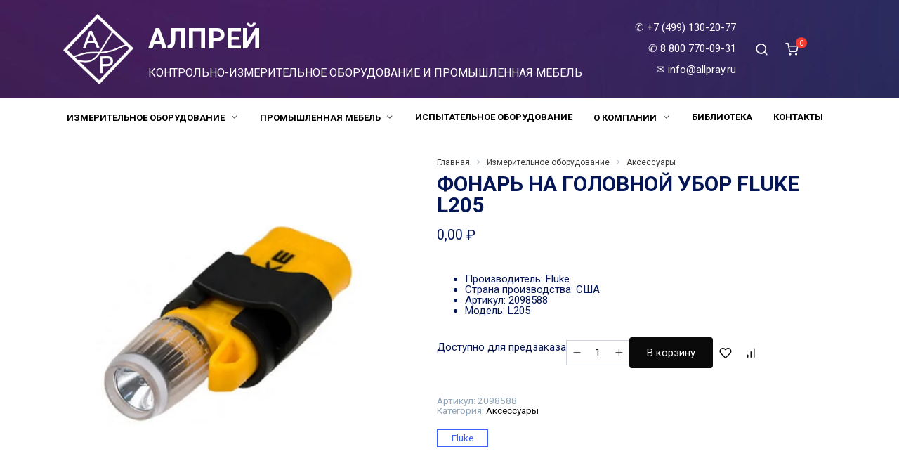

--- FILE ---
content_type: text/html; charset=UTF-8
request_url: https://allpray.ru/product/fonar-na-golovnoj-ubor-fluke-l205/
body_size: 173210
content:
<!doctype html>
<html lang="ru-RU">
<head>
    <meta charset="UTF-8">
    <meta name="viewport" content="width=device-width, initial-scale=1">

    <style id="jetpack-boost-critical-css">@media all{@charset "UTF-8";ul{box-sizing:border-box}.entry-content{counter-reset:footnotes}.screen-reader-text{clip:rect(1px,1px,1px,1px);word-wrap:normal!important;border:0;clip-path:inset(50%);height:1px;margin:-1px;overflow:hidden;padding:0;position:absolute;width:1px}}@media all{button.pswp__button{box-shadow:none!important;background-image:url(https://allpray.ru/wp-content/plugins/woocommerce/assets/css/photoswipe/default-skin/default-skin.png)!important}button.pswp__button,button.pswp__button--arrow--left::before,button.pswp__button--arrow--right::before{background-color:transparent!important}button.pswp__button--arrow--left,button.pswp__button--arrow--right{background-image:none!important}.pswp{display:none;position:absolute;width:100%;height:100%;left:0;top:0;overflow:hidden;-ms-touch-action:none;touch-action:none;z-index:1500;-webkit-text-size-adjust:100%;-webkit-backface-visibility:hidden;outline:0}.pswp *{-webkit-box-sizing:border-box;box-sizing:border-box}.pswp__bg{position:absolute;left:0;top:0;width:100%;height:100%;background:#000;opacity:0;-webkit-transform:translateZ(0);transform:translateZ(0);-webkit-backface-visibility:hidden;will-change:opacity}.pswp__scroll-wrap{position:absolute;left:0;top:0;width:100%;height:100%;overflow:hidden}.pswp__container{-ms-touch-action:none;touch-action:none;position:absolute;left:0;right:0;top:0;bottom:0}.pswp__container{-webkit-touch-callout:none}.pswp__bg{will-change:opacity}.pswp__container{-webkit-backface-visibility:hidden}.pswp__item{position:absolute;left:0;right:0;top:0;bottom:0;overflow:hidden}}@media all{.pswp__button{width:44px;height:44px;position:relative;background:0 0;overflow:visible;-webkit-appearance:none;display:block;border:0;padding:0;margin:0;float:right;opacity:.75;-webkit-box-shadow:none;box-shadow:none}.pswp__button,.pswp__button--arrow--left:before,.pswp__button--arrow--right:before{background:url(https://allpray.ru/wp-content/plugins/woocommerce/assets/css/photoswipe/default-skin/default-skin.png) 0 0 no-repeat;background-size:264px 88px;width:44px;height:44px}.pswp__button--close{background-position:0-44px}.pswp__button--share{background-position:-44px -44px}.pswp__button--fs{display:none}.pswp__button--zoom{display:none;background-position:-88px 0}.pswp__button--arrow--left,.pswp__button--arrow--right{background:0 0;top:50%;margin-top:-50px;width:70px;height:100px;position:absolute}.pswp__button--arrow--left{left:0}.pswp__button--arrow--right{right:0}.pswp__button--arrow--left:before,.pswp__button--arrow--right:before{content:"";top:35px;background-color:rgba(0,0,0,.3);height:30px;width:32px;position:absolute}.pswp__button--arrow--left:before{left:6px;background-position:-138px -44px}.pswp__button--arrow--right:before{right:6px;background-position:-94px -44px}.pswp__share-modal{display:block;background:rgba(0,0,0,.5);width:100%;height:100%;top:0;left:0;padding:10px;position:absolute;z-index:1600;opacity:0;-webkit-backface-visibility:hidden;will-change:opacity}.pswp__share-modal--hidden{display:none}.pswp__share-tooltip{z-index:1620;position:absolute;background:#fff;top:56px;border-radius:2px;display:block;width:auto;right:44px;-webkit-box-shadow:0 2px 5px rgba(0,0,0,.25);box-shadow:0 2px 5px rgba(0,0,0,.25);-webkit-transform:translateY(6px);-ms-transform:translateY(6px);transform:translateY(6px);-webkit-backface-visibility:hidden;will-change:transform}.pswp__counter{position:absolute;left:0;top:0;height:44px;font-size:13px;line-height:44px;color:#fff;opacity:.75;padding:0 10px}.pswp__caption{position:absolute;left:0;bottom:0;width:100%;min-height:44px}.pswp__caption__center{text-align:left;max-width:420px;margin:0 auto;font-size:13px;padding:10px;line-height:20px;color:#ccc}.pswp__preloader{width:44px;height:44px;position:absolute;top:0;left:50%;margin-left:-22px;opacity:0;will-change:opacity;direction:ltr}.pswp__preloader__icn{width:20px;height:20px;margin:12px}@media screen and (max-width:1024px){.pswp__preloader{position:relative;left:auto;top:auto;margin:0;float:right}}.pswp__ui{-webkit-font-smoothing:auto;visibility:visible;opacity:1;z-index:1550}.pswp__top-bar{position:absolute;left:0;top:0;height:44px;width:100%}.pswp__caption,.pswp__top-bar{-webkit-backface-visibility:hidden;will-change:opacity}.pswp__caption,.pswp__top-bar{background-color:rgba(0,0,0,.5)}.pswp__ui--hidden .pswp__button--arrow--left,.pswp__ui--hidden .pswp__button--arrow--right,.pswp__ui--hidden .pswp__caption,.pswp__ui--hidden .pswp__top-bar{opacity:.001}}@media all{@charset "UTF-8";*{-webkit-box-sizing:border-box;box-sizing:border-box}html{font-family:sans-serif;line-height:1.15;-webkit-text-size-adjust:100%;-ms-text-size-adjust:100%;-ms-overflow-style:scrollbar}header,nav{display:block}body{margin:0;font-family:-apple-system,BlinkMacSystemFont,"Segoe UI",Roboto,"Helvetica Neue",Arial,sans-serif,"Apple Color Emoji","Segoe UI Emoji","Segoe UI Symbol","Noto Color Emoji";font-size:1rem;font-weight:400;line-height:1.5;color:#111;text-align:left;background-color:#fff}h1,h3,h4{margin-top:0;margin-bottom:1rem}p{margin-top:0;margin-bottom:1rem}ul{margin-top:0;margin-bottom:1rem}ul ul{margin-bottom:0}b,strong{font-weight:bolder}sup{position:relative;font-size:75%;line-height:0;vertical-align:baseline}sup{top:-.5em}a{background-color:transparent;-webkit-text-decoration-skip:objects}img{vertical-align:middle;border-style:none}label{display:inline-block;margin-bottom:.5rem}button{border-radius:0}button,input{margin:0;font-family:inherit;font-size:inherit;line-height:inherit}button,input{overflow:visible}button{text-transform:none}[type=submit],button,html [type=button]{-webkit-appearance:button}[type=search]{outline-offset:-2px;-webkit-appearance:none}[type=search]::-webkit-search-cancel-button{-webkit-appearance:none}.screen-reader-text{border:0;clip:rect(1px,1px,1px,1px);-webkit-clip-path:inset(50%);clip-path:inset(50%);height:1px;margin:-1px;overflow:hidden;padding:0;position:absolute!important;width:1px;word-wrap:normal!important}p:before,ul:not([class]):before{content:"";display:block;width:10em;overflow:hidden}h1,h3,h4{margin:2em 0 1em}h1{font-size:1.625em;line-height:1.1}h3{font-size:1.25em;line-height:1.3}h4{font-size:1.125em;line-height:1.4}@media (min-width:768px){h1{font-size:2.4375em;margin-bottom:.61538462em}h3{font-size:1.5625em;margin-bottom:.96em}h4{font-size:1.25em;margin-top:1.8em;margin-bottom:1em}}h3:first-child,h4:first-child{margin-top:0}h3+h4{margin-top:1.4em}.entry-content ul:not([class]){margin:0 0 1.5em;max-width:47.5rem}img{max-width:100%;height:auto;vertical-align:bottom}input[type=number],input[type=search]{padding:.375em .75em;line-height:1.5;color:#111;background-color:#fff;background-clip:padding-box;border:1px solid #ced4da}input[type=number]::-webkit-input-placeholder,input[type=search]::-webkit-input-placeholder{color:rgba(17,17,17,.5);opacity:1}input[type=number]::-moz-placeholder,input[type=search]::-moz-placeholder{color:rgba(17,17,17,.5);opacity:1}input[type=number]:-ms-input-placeholder,input[type=search]:-ms-input-placeholder{color:rgba(17,17,17,.5);opacity:1}input[type=number]::-ms-input-placeholder,input[type=search]::-ms-input-placeholder{color:rgba(17,17,17,.5);opacity:1}input[type=number]::placeholder,input[type=search]::placeholder{color:rgba(17,17,17,.5);opacity:1}.button{display:inline-block;font-weight:400;text-align:center;vertical-align:middle;border:1px solid transparent;padding:.375rem .75rem;line-height:1.5;background:#3960ff;color:#fff;text-decoration:none}.humburger{position:relative;display:inline-block;width:24px;height:16px}.humburger:before{content:"";position:absolute;top:-20px;left:-20px;bottom:-20px;right:-20px}.humburger span{position:absolute;display:block;width:100%;height:2px;background:#333;left:50%;margin-left:-12px}.humburger span:first-child{top:0}.humburger span:nth-child(2){top:50%;margin-top:-1px}.humburger span:last-child{bottom:0}html{position:relative;min-height:100%}body{font-family:Montserrat,Arial,"Helvetica Neue",Helvetica,sans-serif;font-size:14px;background:#eee;background:#fff;word-wrap:break-word;overflow-wrap:break-word;font-family:Rubik,sans-serif;font-weight:300;margin-bottom:121px;min-height:100%}@media (min-width:768px){body{font-size:16px}}a{color:#3960ff}strong{font-weight:700}@font-face{font-family:wpshop-core;font-weight:400;font-style:normal;font-display:swap}.header-cart__link-ico:after,.header-search--compact .header-search-ico:before,.main-navigation ul li.menu-item-has-children:after,.main-navigation ul li.menu-item-has-children>a:after,.product-compare-btn:before,.product-favorite-btn:before,.quantity-minus:before,.quantity-plus:before,.quick-view__close:before,.scrolltop:before,.search-form .search-submit:before,.shop-item__icons-quick:before,.site-header-cart-hidden .header-cart__title:before,[class^=wci-]{font-family:wpshop-core!important;speak:none;font-style:normal;font-weight:400;font-variant:normal;text-transform:none;line-height:1;-webkit-font-smoothing:antialiased;-moz-osx-font-smoothing:grayscale}.wci-chevron-right:before{content:"↦"}.button{position:relative;padding:.6rem 1.5rem;border-radius:4px}.main-navigation-inner,.site-content,.site-header-inner{padding-left:15px;padding-right:15px}@media (min-width:576px){.main-navigation-inner,.site-content,.site-header-inner{padding-left:20px;padding-right:20px}}@media (min-width:768px){.main-navigation-inner,.site-content,.site-header-inner{padding-left:45px;padding-right:45px}}@media (min-width:1400px){.main-navigation-inner,.site-content,.site-header-inner{padding-left:45px;padding-right:45px}}.fixed.main-navigation-inner,.fixed.site-content,.fixed.site-header-inner,.footer-navigation.fixed,.main-navigation.fixed{width:100%;margin-left:auto;margin-right:auto}@media (min-width:768px){.fixed.main-navigation-inner,.fixed.site-content,.fixed.site-header-inner,.footer-navigation.fixed,.main-navigation.fixed{max-width:720px}}@media (min-width:992px){.fixed.main-navigation-inner,.fixed.site-content,.fixed.site-header-inner,.footer-navigation.fixed,.main-navigation.fixed{max-width:960px}}@media (min-width:1200px){.fixed.main-navigation-inner,.fixed.site-content,.fixed.site-header-inner,.footer-navigation.fixed,.main-navigation.fixed{max-width:1190px}}@media (min-width:1400px){.fixed.main-navigation-inner,.fixed.site-content,.fixed.site-header-inner,.footer-navigation.fixed,.main-navigation.fixed{max-width:1390px}}.site{overflow:hidden;min-height:100vh}.site-content{background:#fff;padding-bottom:20px}@media (min-width:768px){.site-content{padding-bottom:40px}}.site-content-inner{display:-webkit-box;display:-ms-flexbox;display:flex;-ms-flex-wrap:wrap;flex-wrap:wrap}.site-header{position:relative;padding-top:20px;padding-bottom:20px;background:#fff;margin-bottom:30px;z-index:30}.site-header+.main-navigation{margin-top:-30px}.site-header-inner{position:relative}@media (min-width:768px){.site-header-inner{display:-webkit-box;display:-ms-flexbox;display:flex;-webkit-box-pack:justify;-ms-flex-pack:justify;justify-content:space-between;-webkit-box-align:center;-ms-flex-align:center;align-items:center}}.site-branding{-webkit-box-flex:1;-ms-flex-positive:1;flex-grow:1;text-align:center;padding-left:40px;padding-right:40px;display:-webkit-box;display:-ms-flexbox;display:flex;-ms-flex-wrap:wrap;flex-wrap:wrap;-webkit-box-align:center;-ms-flex-align:center;align-items:center;-webkit-box-pack:center;-ms-flex-pack:center;justify-content:center}@media (min-width:768px){.site-branding{padding-right:0;text-align:left;-webkit-box-pack:start;-ms-flex-pack:start;justify-content:flex-start}}@media (min-width:992px){.site-branding{padding-left:0}}.site-branding__body{-webkit-box-flex:1;-ms-flex:1 1 0px;flex:1 1 0}@media (min-width:768px){.site-logotype{margin-right:1.3rem}}.site-logotype img{max-height:100px}.site-title{font-size:1.4em;margin:0 0 5px;font-weight:700;line-height:1.3;color:#111}@media (min-width:768px){.site-title{margin:0;font-size:2em}}.site-title a{color:#111;text-decoration:none}.site-description{margin:0;font-size:.9em;line-height:1.3;color:#111}.header-html-1{-webkit-box-flex:1;-ms-flex-positive:1;flex-grow:1;text-align:center}@media (max-width:767px){.header-html-1{margin-top:15px}}@media (min-width:992px){.header-html-1{padding:0 15px;text-align:left}}.header-search{position:relative;-webkit-box-flex:.5;-ms-flex-positive:.5;flex-grow:.5}.header-search .search-form .search-submit{color:#ced4da}@media (max-width:767px){.header-search{display:none}}.header-search--compact{-webkit-box-flex:0;-ms-flex-positive:0;flex-grow:0}@media (min-width:768px){.header-search--compact .header-search-ico{padding:.5em .8em}}.header-search--compact .header-search-ico:before{content:"🔍";font-size:1.4em;vertical-align:sub}@media (min-width:768px){.header-search--compact .header-search-ico:before{font-size:1.3em}}.header-search--compact form{position:absolute;width:300px;top:110%;left:50%;-webkit-transform:translate3d(-50%,50px,0);transform:translate3d(-50%,50px,0);opacity:0;z-index:10}.header-search--compact .search-field{-webkit-box-shadow:0 3px 25px rgba(0,0,0,.05);box-shadow:0 3px 25px rgba(0,0,0,.05)}.header-search--compact .search-form .search-submit:before{content:"→";top:.2em}.humburger{position:absolute;top:10px;left:20px;z-index:700}@media (min-width:768px){.humburger{top:50%;-webkit-transform:translateY(-50%);-ms-transform:translateY(-50%);transform:translateY(-50%)}}@media (min-width:992px){.humburger{display:none}}.header-cart{position:absolute;top:9px;right:20px}@media (min-width:768px){.header-cart{position:relative;top:auto;right:auto}}.header-cart__link{display:inline-block;text-decoration:none;font-size:.95em;border-radius:3em;color:#111;white-space:nowrap}@media (min-width:768px){.header-cart__link{padding:.5em .8em}}.header-cart__link sup{display:inline-block;width:1.5em;height:1.5em;top:-.9em;margin-left:-.4em;padding-top:.3em;background:#f43c33;color:#fff;text-align:center;line-height:1;border-radius:50%}.header-cart__link-ico:after{content:"🛒";font-size:1.4em;vertical-align:sub}@media (min-width:768px){.header-cart__link-ico:after{font-size:1.3em}}.site-header--style-4{background:#4a428a;color:#fff}.site-header--style-4 .site-title{color:#fff}.site-header--style-4 .site-title a{color:#fff}.site-header--style-4 .site-description{color:#fff}.site-header--style-4 .header-cart__link span:after{color:#fff}.footer-navigation,.main-navigation{background:#fff}.footer-navigation:not(.mobile-not-hide),.main-navigation:not(.mobile-not-hide){display:none}@media (min-width:992px){.footer-navigation,.main-navigation{display:block}.footer-navigation:not(.mobile-not-hide),.main-navigation:not(.mobile-not-hide){display:block}}.main-navigation ul{padding:0;margin:0;list-style:none;display:-webkit-box;display:-ms-flexbox;display:flex;-ms-flex-wrap:wrap;flex-wrap:wrap;-webkit-box-orient:vertical;-webkit-box-direction:normal;-ms-flex-direction:column;flex-direction:column}@media (min-width:992px){.main-navigation ul{-webkit-box-orient:horizontal;-webkit-box-direction:normal;-ms-flex-direction:row;flex-direction:row;margin-left:-10px;margin-right:-10px}}.main-navigation ul li{position:relative}.main-navigation ul li>a{position:relative;display:block;padding:20px 20px;text-decoration:none;font-weight:500;font-size:.95em;color:#111;z-index:1}@media (min-width:992px){.main-navigation ul li>a{padding:20px 15px}}.main-navigation ul li .sub-menu{display:none;background:#ecf2f9;margin-right:-50px}@media (min-width:992px){.main-navigation ul li .sub-menu{position:absolute;left:10px;background:#fff;-webkit-box-shadow:0 2px 45px rgba(178,165,105,.25);box-shadow:0 2px 45px rgba(178,165,105,.25);z-index:100;margin-right:0}}.main-navigation ul li .sub-menu li{margin-right:0}.main-navigation ul li .sub-menu li>a{padding:20px 30px;white-space:nowrap}.main-navigation ul li.menu-item-has-children{padding-right:50px}.main-navigation ul li.menu-item-has-children:before{content:"";position:absolute;top:0;right:0;width:50px;height:100%;background:#ecf2f9;z-index:10}@media (min-width:992px){.main-navigation ul li.menu-item-has-children:before{display:none}}.main-navigation ul li.menu-item-has-children:after{content:"﹀";position:absolute;top:22px;right:0;width:50px;font-size:1.2em;text-align:center;z-index:11}@media (min-width:992px){.main-navigation ul li.menu-item-has-children:after{display:none}}@media (min-width:992px){.main-navigation ul li.menu-item-has-children{padding-right:0}.main-navigation ul li.menu-item-has-children:after{display:none}}.main-navigation ul li.menu-item-has-children>a:after{display:none;content:"﹀";margin-left:.5em;opacity:.7}@media (min-width:992px){.main-navigation ul li.menu-item-has-children>a:after{display:inline}}.main-navigation{margin-bottom:30px}@media (min-width:992px){.mobile-menu-placeholder{display:none}}.term-list-wrap:first-of-type{margin-top:20px}.term-list ul{display:-webkit-box;display:-ms-flexbox;display:flex;-ms-flex-wrap:wrap;flex-wrap:wrap;padding:0;margin:0;list-style:none}.term-list ul li{margin-right:15px;margin-bottom:15px}.term-list ul li a{display:block;padding:5px 20px;color:#3960ff;border:1px solid #3960ff;text-decoration:none}.term-list ul:before{display:none}.search-form{position:relative}.search-form>label{display:block;margin:0}.search-form .search-field{display:block;width:100%;padding-right:3em;border-radius:4px}@media (min-width:1200px){.search-form .search-field{padding-left:1.5em;padding-right:2em}}.search-form .search-submit{position:absolute;top:0;right:0;bottom:0;width:3em;border:none;background:0 0}.search-form .search-submit:before{position:relative;content:"🔍";font-size:1.2em;top:.1em}.breadcrumb,.woocommerce-breadcrumb{display:-webkit-box;display:-ms-flexbox;display:flex;-webkit-box-align:baseline;-ms-flex-align:baseline;align-items:baseline;font-size:.8em;color:#91a6ba;margin-bottom:10px;opacity:.8}.breadcrumb a,.breadcrumb span,.woocommerce-breadcrumb a,.woocommerce-breadcrumb span{color:#91a6ba;text-decoration:none}.woocommerce-breadcrumb+h1{margin-top:0}.scrolltop{position:relative;display:none;width:60px;height:50px;position:fixed;bottom:40px;right:10px;border:none;background:#fff;outline:0;z-index:500;border-radius:4px;-webkit-box-shadow:0 3px 30px -5px rgba(0,0,0,.3);box-shadow:0 3px 30px -5px rgba(0,0,0,.3);outline:0;opacity:.6}.scrolltop:before{content:"︿";position:relative;color:#3960ff;font-size:2rem;vertical-align:middle;top:-1px}@media (min-width:1600px){.scrolltop{right:100px}}@media (min-width:1900px){.scrolltop{right:200px}}.entry-content{margin-left:auto;margin-right:auto}.entry-content{margin-bottom:40px;line-height:1.7}.entry-content:after{content:"";display:block;clear:both}.entry-content p{margin-bottom:1.7em}.entry-content ul:not([class]){padding:0;margin:0;list-style:none;margin-top:1.5em;margin-bottom:2em;overflow:hidden}.entry-content ul:not([class]) li{position:relative;padding-left:2em;margin-top:.7em;margin-bottom:.7em}.entry-content ul:not([class])>li:not(.sitemap-list__block):before{position:absolute;top:.5em;left:0;content:"";display:inline-block;width:10px;height:10px;border:2px solid #3960ff;border-radius:50%}.shop-item__icons-quick{position:relative;display:inline-block;width:1.9em;height:1.9em;margin-right:.1em;padding-top:.3em;background:#fff;text-align:center;border-radius:50%}.shop-item__icons-quick:after{content:"";position:absolute;left:-5px;top:-5px;right:-5px;bottom:-5px}.shop-item__icons-quick{display:none}@media (min-width:768px){body:not(.is-mobile) .shop-item__icons-quick{display:inline-block;-webkit-transform:translate3d(0,-80px,0);transform:translate3d(0,-80px,0)}}.shop-item__icons-quick:before{content:"👀"}.price{display:-webkit-inline-box;display:-ms-inline-flexbox;display:inline-flex;gap:.2em}.price:before{display:none}.single-product__badges{display:-webkit-box;display:-ms-flexbox;display:flex;-webkit-box-orient:vertical;-webkit-box-direction:normal;-ms-flex-direction:column;flex-direction:column;position:absolute;-webkit-box-align:end;-ms-flex-align:end;align-items:flex-end;top:18px;right:-3px}@media (min-width:768px){.single-product__badges{right:-10px}}.woocommerce-tabs{max-width:1200px;margin:0 auto 30px}@media (min-width:768px){.woocommerce-tabs{margin-bottom:60px}}.woocommerce-tabs .wc-tabs{list-style:none;margin:0;padding:0;text-align:center;-webkit-box-shadow:inset 0-1px 0 0#eee;box-shadow:inset 0-1px 0 0#eee}.woocommerce-tabs .wc-tabs li{display:inline-block;margin:0 .7em}@media (min-width:768px){.woocommerce-tabs .wc-tabs li{font-size:1.1em}}.woocommerce-tabs .wc-tabs li a{display:inline-block;padding:.6em .2em;text-decoration:none;color:#111}.woocommerce-tabs .woocommerce-Tabs-panel{padding:3em 0;max-width:800px;margin:0 auto}.site-content-inner>.product{position:relative;width:100%;-ms-flex-preferred-size:0;flex-basis:0;-webkit-box-flex:1;-ms-flex-positive:1;flex-grow:1;max-width:100%}.product-container{display:-webkit-box;display:-ms-flexbox;display:flex;-ms-flex-wrap:wrap;flex-wrap:wrap;margin-bottom:30px}@media (min-width:768px){.product-container{margin-bottom:60px}}.product-container .woocommerce-breadcrumb{width:100%}.product-images{position:relative;width:100%;margin-bottom:30px}@media (min-width:768px){.product-images{-webkit-box-flex:0;-ms-flex:0 0 42%;flex:0 0 42%;max-width:42%;margin-right:70px;margin-bottom:0}}.product-info{position:relative;width:100%;-ms-flex-preferred-size:0;flex-basis:0;-webkit-box-flex:1;-ms-flex-positive:1;flex-grow:1;max-width:100%}.product-info .product-features-btn-container{display:-webkit-box;display:-ms-flexbox;display:flex;gap:0 5px}.product-info .price{font-size:1.3em}.product-info .cart{display:-webkit-box;display:-ms-flexbox;display:flex;-ms-flex-wrap:wrap;flex-wrap:wrap;-webkit-box-align:center;-ms-flex-align:center;align-items:center;gap:10px}@media (max-width:767px){.product-info .cart{-webkit-box-pack:center;-ms-flex-pack:center;justify-content:center}}@media (max-width:767px){.product-info .cart .quantity{-webkit-box-ordinal-group:6;-ms-flex-order:5;order:5}.product-info .cart .single_add_to_cart_button{-webkit-box-ordinal-group:21;-ms-flex-order:20;order:20;width:100%;display:block;margin:10px 0 0}.product-info .cart .product-features-btn-container{-webkit-box-ordinal-group:11;-ms-flex-order:10;order:10}.product-info .cart .product-favorite-btn{-webkit-box-ordinal-group:11;-ms-flex-order:10;order:10}.product-info .cart .product-compare-btn{-webkit-box-ordinal-group:16;-ms-flex-order:15;order:15}}.product-info .quantity{width:6em}.product-info .product_meta{margin-top:3em}.quantity{position:relative}.quantity input.qty,.quantity input[type=number]{display:block;width:100%;padding-left:2em;padding-right:2em;text-align:center;-moz-appearance:textfield}.quantity-minus,.quantity-plus{position:absolute;display:inline-block;top:0;bottom:0;width:2em;padding:0;padding:.45em 0 .35em;text-align:center;border:none;background:0 0;opacity:.7}.quantity-minus{left:0}.quantity-minus:before{content:"-"}.quantity-plus{right:0}.quantity-plus:before{content:"+"}.product-compare-btn,.product-favorite-btn{display:inline-block;background:0 0;border:none;font-size:1.2em;width:2em;height:2em;padding:.38em 0 .3em;border-radius:50%}.product-favorite-btn:before{content:"♥"}.product-compare-btn:before{content:"📈"}.woocommerce-product-details__short-description{margin:2em 0}.woocommerce-product-details__short-description ul:not([class]){padding:0;margin:0;list-style:none;margin-top:1.5em;margin-bottom:2em;overflow:hidden}.woocommerce-product-details__short-description ul:not([class]) li{position:relative;padding-left:2em;margin-top:.7em;margin-bottom:.7em}.woocommerce-product-details__short-description ul:not([class])>li:not(.sitemap-list__block):before{position:absolute;top:.5em;left:0;content:"";display:inline-block;width:10px;height:10px;border:2px solid #3960ff;border-radius:50%}.woocommerce-product-form-wrap{display:-webkit-box;display:-ms-flexbox;display:flex;-ms-flex-wrap:wrap;flex-wrap:wrap;gap:10px;-webkit-box-align:center;-ms-flex-align:center;align-items:center}.product_meta{font-size:.9em;color:#91a6ba}.product_meta>span{display:block;margin:.1em 0}.product_meta>span a{color:#111;text-decoration:none}.quick-view__holder{position:fixed;top:0;left:0;z-index:1050;display:none;width:100%;height:100%;outline:0;overflow-x:hidden;overflow-y:auto;background:rgba(255,255,255,.7)}.quick-view__container{position:relative;margin:50px auto 30px;padding:30px;width:70%;background:#fff;-webkit-box-shadow:0 10px 30px -10px rgba(0,0,0,.3);box-shadow:0 10px 30px -10px rgba(0,0,0,.3);z-index:1070}.quick-view__close{position:absolute;top:10px;right:10px}.quick-view__close:before{content:"╳";font-size:1.3em;opacity:.5}.woocommerce-tabs .product-description-wide{max-width:none}.woocommerce-notices-wrapper{width:100%}.woocommerce-product-gallery{position:relative;overflow:hidden;display:-webkit-box;display:-ms-flexbox;display:flex}.woocommerce-product-gallery__wrapper{position:relative;margin:0;padding:0;width:100%}.site-header-cart-hidden{position:fixed;top:0;right:0;bottom:0;height:100%;outline:0;overflow-x:hidden;overflow-y:auto;background:#fff;color:#111;-webkit-box-shadow:0 5px 20px -5px rgba(39,49,67,.3);box-shadow:0 5px 20px -5px rgba(39,49,67,.3);z-index:9999}.site-header-cart-hidden .header-cart__title{font-size:1.3em;padding:5vh 25px 20px;color:#3960ff}.site-header-cart-hidden .header-cart__title:before{content:"🛒";margin-right:10px;color:#3960ff}.site-header-cart-hidden .widget_shopping_cart_content{width:500px;padding:5vh 25px 25px;font-size:.9em}@media (max-width:767px){.site-header-cart-hidden .widget_shopping_cart_content{max-width:360px}}@media (max-width:767px){.site-header-cart-hidden{max-width:360px}}}</style><meta name='robots' content='index, follow, max-image-preview:large, max-snippet:-1, max-video-preview:-1' />
	<style>img:is([sizes="auto" i], [sizes^="auto," i]) { contain-intrinsic-size: 3000px 1500px }</style>
	<script>window._wca = window._wca || [];</script>

	<!-- This site is optimized with the Yoast SEO Premium plugin v25.7.1 (Yoast SEO v25.7) - https://yoast.com/wordpress/plugins/seo/ -->
	<title>ФОНАРЬ НА ГОЛОВНОЙ УБОР FLUKE L205 - АЛПРЕЙ</title>
	<meta name="description" content="ФОНАРЬ НА ГОЛОВНОЙ УБОР FLUKE L205 - Прочный, с яркой ксеноновой лампой, освобождает обе руки для работы" />
	<link rel="canonical" href="https://allpray.ru/product/fonar-na-golovnoj-ubor-fluke-l205/" />
	<meta property="og:locale" content="ru_RU" />
	<meta property="og:type" content="article" />
	<meta property="og:title" content="Фонарь на головной убор Fluke L205" />
	<meta property="og:description" content="ФОНАРЬ НА ГОЛОВНОЙ УБОР FLUKE L205 - Прочный, с яркой ксеноновой лампой, освобождает обе руки для работы" />
	<meta property="og:url" content="https://allpray.ru/product/fonar-na-golovnoj-ubor-fluke-l205/" />
	<meta property="og:site_name" content="АЛПРЕЙ" />
	<meta property="article:modified_time" content="2025-02-13T13:07:34+00:00" />
	<meta property="og:image" content="https://allpray.ru/wp-content/uploads/2023/12/L205.jpg" />
	<meta property="og:image:width" content="800" />
	<meta property="og:image:height" content="800" />
	<meta property="og:image:type" content="image/jpeg" />
	<meta name="twitter:card" content="summary_large_image" />
	<meta name="twitter:label1" content="Примерное время для чтения" />
	<meta name="twitter:data1" content="1 минута" />
	<script type="application/ld+json" class="yoast-schema-graph">{"@context":"https://schema.org","@graph":[{"@type":"WebPage","@id":"https://allpray.ru/product/fonar-na-golovnoj-ubor-fluke-l205/","url":"https://allpray.ru/product/fonar-na-golovnoj-ubor-fluke-l205/","name":"ФОНАРЬ НА ГОЛОВНОЙ УБОР FLUKE L205 - АЛПРЕЙ","isPartOf":{"@id":"https://allpray.ru/#website"},"primaryImageOfPage":{"@id":"https://allpray.ru/product/fonar-na-golovnoj-ubor-fluke-l205/#primaryimage"},"image":{"@id":"https://allpray.ru/product/fonar-na-golovnoj-ubor-fluke-l205/#primaryimage"},"thumbnailUrl":"https://i0.wp.com/allpray.ru/wp-content/uploads/2023/12/L205.jpg?fit=800%2C800&ssl=1","datePublished":"2023-12-19T12:25:40+00:00","dateModified":"2025-02-13T13:07:34+00:00","description":"ФОНАРЬ НА ГОЛОВНОЙ УБОР FLUKE L205 - Прочный, с яркой ксеноновой лампой, освобождает обе руки для работы","breadcrumb":{"@id":"https://allpray.ru/product/fonar-na-golovnoj-ubor-fluke-l205/#breadcrumb"},"inLanguage":"ru-RU","potentialAction":[{"@type":"ReadAction","target":["https://allpray.ru/product/fonar-na-golovnoj-ubor-fluke-l205/"]}]},{"@type":"ImageObject","inLanguage":"ru-RU","@id":"https://allpray.ru/product/fonar-na-golovnoj-ubor-fluke-l205/#primaryimage","url":"https://i0.wp.com/allpray.ru/wp-content/uploads/2023/12/L205.jpg?fit=800%2C800&ssl=1","contentUrl":"https://i0.wp.com/allpray.ru/wp-content/uploads/2023/12/L205.jpg?fit=800%2C800&ssl=1","width":800,"height":800,"caption":"Фонарь на головной убор Fluke L205"},{"@type":"BreadcrumbList","@id":"https://allpray.ru/product/fonar-na-golovnoj-ubor-fluke-l205/#breadcrumb","itemListElement":[{"@type":"ListItem","position":1,"name":"Главная страница","item":"https://allpray.ru/"},{"@type":"ListItem","position":2,"name":"Магазин","item":"https://allpray.ru/shop/"},{"@type":"ListItem","position":3,"name":"Фонарь на головной убор Fluke L205"}]},{"@type":"WebSite","@id":"https://allpray.ru/#website","url":"https://allpray.ru/","name":"АЛПРЕЙ","description":"Контрольно-измерительное оборудование и промышленная мебель","publisher":{"@id":"https://allpray.ru/#organization"},"potentialAction":[{"@type":"SearchAction","target":{"@type":"EntryPoint","urlTemplate":"https://allpray.ru/?s={search_term_string}"},"query-input":{"@type":"PropertyValueSpecification","valueRequired":true,"valueName":"search_term_string"}}],"inLanguage":"ru-RU"},{"@type":"Organization","@id":"https://allpray.ru/#organization","name":"АЛПРЕЙ","url":"https://allpray.ru/","logo":{"@type":"ImageObject","inLanguage":"ru-RU","@id":"https://allpray.ru/#/schema/logo/image/","url":"https://allpray.ru/wp-content/uploads/2023/07/logo-1.png","contentUrl":"https://allpray.ru/wp-content/uploads/2023/07/logo-1.png","width":1135,"height":1134,"caption":"АЛПРЕЙ"},"image":{"@id":"https://allpray.ru/#/schema/logo/image/"}}]}</script>
	<!-- / Yoast SEO Premium plugin. -->


<link rel='dns-prefetch' href='//stats.wp.com' />
<link rel='dns-prefetch' href='//fonts.googleapis.com' />
<link rel='preconnect' href='//i0.wp.com' />
<noscript><link rel='stylesheet' id='wp-block-library-css' href='https://allpray.ru/wp-content/plugins/gutenberg/build/block-library/style.css?ver=21.4.0' media='all' />
</noscript><link rel='stylesheet' id='wp-block-library-css' href='https://allpray.ru/wp-content/plugins/gutenberg/build/block-library/style.css?ver=21.4.0' media="not all" data-media="all" onload="this.media=this.dataset.media; delete this.dataset.media; this.removeAttribute( 'onload' );" />
<noscript><link rel='stylesheet' id='wp-block-library-theme-css' href='https://allpray.ru/wp-content/plugins/gutenberg/build/block-library/theme.css?ver=21.4.0' media='all' />
</noscript><link rel='stylesheet' id='wp-block-library-theme-css' href='https://allpray.ru/wp-content/plugins/gutenberg/build/block-library/theme.css?ver=21.4.0' media="not all" data-media="all" onload="this.media=this.dataset.media; delete this.dataset.media; this.removeAttribute( 'onload' );" />
<style id='classic-theme-styles-inline-css'>
/*! This file is auto-generated */
.wp-block-button__link{color:#fff;background-color:#32373c;border-radius:9999px;box-shadow:none;text-decoration:none;padding:calc(.667em + 2px) calc(1.333em + 2px);font-size:1.125em}.wp-block-file__button{background:#32373c;color:#fff;text-decoration:none}
</style>
<noscript><link rel='stylesheet' id='mediaelement-css' href='https://allpray.ru/wp-includes/js/mediaelement/mediaelementplayer-legacy.min.css?ver=4.2.17' media='all' />
</noscript><link rel='stylesheet' id='mediaelement-css' href='https://allpray.ru/wp-includes/js/mediaelement/mediaelementplayer-legacy.min.css?ver=4.2.17' media="not all" data-media="all" onload="this.media=this.dataset.media; delete this.dataset.media; this.removeAttribute( 'onload' );" />
<noscript><link rel='stylesheet' id='wp-mediaelement-css' href='https://allpray.ru/wp-includes/js/mediaelement/wp-mediaelement.min.css?ver=6.8.3' media='all' />
</noscript><link rel='stylesheet' id='wp-mediaelement-css' href='https://allpray.ru/wp-includes/js/mediaelement/wp-mediaelement.min.css?ver=6.8.3' media="not all" data-media="all" onload="this.media=this.dataset.media; delete this.dataset.media; this.removeAttribute( 'onload' );" />
<style id='jetpack-sharing-buttons-style-inline-css'>
.jetpack-sharing-buttons__services-list{display:flex;flex-direction:row;flex-wrap:wrap;gap:0;list-style-type:none;margin:5px;padding:0}.jetpack-sharing-buttons__services-list.has-small-icon-size{font-size:12px}.jetpack-sharing-buttons__services-list.has-normal-icon-size{font-size:16px}.jetpack-sharing-buttons__services-list.has-large-icon-size{font-size:24px}.jetpack-sharing-buttons__services-list.has-huge-icon-size{font-size:36px}@media print{.jetpack-sharing-buttons__services-list{display:none!important}}.editor-styles-wrapper .wp-block-jetpack-sharing-buttons{gap:0;padding-inline-start:0}ul.jetpack-sharing-buttons__services-list.has-background{padding:1.25em 2.375em}
</style>
<noscript><link rel='stylesheet' id='contact-form-7-css' href='https://allpray.ru/wp-content/plugins/contact-form-7/includes/css/styles.css?ver=6.1.1' media='all' />
</noscript><link rel='stylesheet' id='contact-form-7-css' href='https://allpray.ru/wp-content/plugins/contact-form-7/includes/css/styles.css?ver=6.1.1' media="not all" data-media="all" onload="this.media=this.dataset.media; delete this.dataset.media; this.removeAttribute( 'onload' );" />
<style id='global-styles-inline-css'>
:root{--wp--preset--aspect-ratio--square: 1;--wp--preset--aspect-ratio--4-3: 4/3;--wp--preset--aspect-ratio--3-4: 3/4;--wp--preset--aspect-ratio--3-2: 3/2;--wp--preset--aspect-ratio--2-3: 2/3;--wp--preset--aspect-ratio--16-9: 16/9;--wp--preset--aspect-ratio--9-16: 9/16;--wp--preset--color--black: #000000;--wp--preset--color--cyan-bluish-gray: #abb8c3;--wp--preset--color--white: #ffffff;--wp--preset--color--pale-pink: #f78da7;--wp--preset--color--vivid-red: #cf2e2e;--wp--preset--color--luminous-vivid-orange: #ff6900;--wp--preset--color--luminous-vivid-amber: #fcb900;--wp--preset--color--light-green-cyan: #7bdcb5;--wp--preset--color--vivid-green-cyan: #00d084;--wp--preset--color--pale-cyan-blue: #8ed1fc;--wp--preset--color--vivid-cyan-blue: #0693e3;--wp--preset--color--vivid-purple: #9b51e0;--wp--preset--gradient--vivid-cyan-blue-to-vivid-purple: linear-gradient(135deg,rgb(6,147,227) 0%,rgb(155,81,224) 100%);--wp--preset--gradient--light-green-cyan-to-vivid-green-cyan: linear-gradient(135deg,rgb(122,220,180) 0%,rgb(0,208,130) 100%);--wp--preset--gradient--luminous-vivid-amber-to-luminous-vivid-orange: linear-gradient(135deg,rgb(252,185,0) 0%,rgb(255,105,0) 100%);--wp--preset--gradient--luminous-vivid-orange-to-vivid-red: linear-gradient(135deg,rgb(255,105,0) 0%,rgb(207,46,46) 100%);--wp--preset--gradient--very-light-gray-to-cyan-bluish-gray: linear-gradient(135deg,rgb(238,238,238) 0%,rgb(169,184,195) 100%);--wp--preset--gradient--cool-to-warm-spectrum: linear-gradient(135deg,rgb(74,234,220) 0%,rgb(151,120,209) 20%,rgb(207,42,186) 40%,rgb(238,44,130) 60%,rgb(251,105,98) 80%,rgb(254,248,76) 100%);--wp--preset--gradient--blush-light-purple: linear-gradient(135deg,rgb(255,206,236) 0%,rgb(152,150,240) 100%);--wp--preset--gradient--blush-bordeaux: linear-gradient(135deg,rgb(254,205,165) 0%,rgb(254,45,45) 50%,rgb(107,0,62) 100%);--wp--preset--gradient--luminous-dusk: linear-gradient(135deg,rgb(255,203,112) 0%,rgb(199,81,192) 50%,rgb(65,88,208) 100%);--wp--preset--gradient--pale-ocean: linear-gradient(135deg,rgb(255,245,203) 0%,rgb(182,227,212) 50%,rgb(51,167,181) 100%);--wp--preset--gradient--electric-grass: linear-gradient(135deg,rgb(202,248,128) 0%,rgb(113,206,126) 100%);--wp--preset--gradient--midnight: linear-gradient(135deg,rgb(2,3,129) 0%,rgb(40,116,252) 100%);--wp--preset--font-size--small: 19.5px;--wp--preset--font-size--medium: 20px;--wp--preset--font-size--large: 36.5px;--wp--preset--font-size--x-large: 42px;--wp--preset--font-size--normal: 22px;--wp--preset--font-size--huge: 49.5px;--wp--preset--spacing--20: 0.44rem;--wp--preset--spacing--30: 0.67rem;--wp--preset--spacing--40: 1rem;--wp--preset--spacing--50: 1.5rem;--wp--preset--spacing--60: 2.25rem;--wp--preset--spacing--70: 3.38rem;--wp--preset--spacing--80: 5.06rem;--wp--preset--shadow--natural: 6px 6px 9px rgba(0, 0, 0, 0.2);--wp--preset--shadow--deep: 12px 12px 50px rgba(0, 0, 0, 0.4);--wp--preset--shadow--sharp: 6px 6px 0px rgba(0, 0, 0, 0.2);--wp--preset--shadow--outlined: 6px 6px 0px -3px rgb(255, 255, 255), 6px 6px rgb(0, 0, 0);--wp--preset--shadow--crisp: 6px 6px 0px rgb(0, 0, 0);}:where(.is-layout-flex){gap: 0.5em;}:where(.is-layout-grid){gap: 0.5em;}body .is-layout-flex{display: flex;}.is-layout-flex{flex-wrap: wrap;align-items: center;}.is-layout-flex > :is(*, div){margin: 0;}body .is-layout-grid{display: grid;}.is-layout-grid > :is(*, div){margin: 0;}:where(.wp-block-columns.is-layout-flex){gap: 2em;}:where(.wp-block-columns.is-layout-grid){gap: 2em;}:where(.wp-block-post-template.is-layout-flex){gap: 1.25em;}:where(.wp-block-post-template.is-layout-grid){gap: 1.25em;}.has-black-color{color: var(--wp--preset--color--black) !important;}.has-cyan-bluish-gray-color{color: var(--wp--preset--color--cyan-bluish-gray) !important;}.has-white-color{color: var(--wp--preset--color--white) !important;}.has-pale-pink-color{color: var(--wp--preset--color--pale-pink) !important;}.has-vivid-red-color{color: var(--wp--preset--color--vivid-red) !important;}.has-luminous-vivid-orange-color{color: var(--wp--preset--color--luminous-vivid-orange) !important;}.has-luminous-vivid-amber-color{color: var(--wp--preset--color--luminous-vivid-amber) !important;}.has-light-green-cyan-color{color: var(--wp--preset--color--light-green-cyan) !important;}.has-vivid-green-cyan-color{color: var(--wp--preset--color--vivid-green-cyan) !important;}.has-pale-cyan-blue-color{color: var(--wp--preset--color--pale-cyan-blue) !important;}.has-vivid-cyan-blue-color{color: var(--wp--preset--color--vivid-cyan-blue) !important;}.has-vivid-purple-color{color: var(--wp--preset--color--vivid-purple) !important;}.has-black-background-color{background-color: var(--wp--preset--color--black) !important;}.has-cyan-bluish-gray-background-color{background-color: var(--wp--preset--color--cyan-bluish-gray) !important;}.has-white-background-color{background-color: var(--wp--preset--color--white) !important;}.has-pale-pink-background-color{background-color: var(--wp--preset--color--pale-pink) !important;}.has-vivid-red-background-color{background-color: var(--wp--preset--color--vivid-red) !important;}.has-luminous-vivid-orange-background-color{background-color: var(--wp--preset--color--luminous-vivid-orange) !important;}.has-luminous-vivid-amber-background-color{background-color: var(--wp--preset--color--luminous-vivid-amber) !important;}.has-light-green-cyan-background-color{background-color: var(--wp--preset--color--light-green-cyan) !important;}.has-vivid-green-cyan-background-color{background-color: var(--wp--preset--color--vivid-green-cyan) !important;}.has-pale-cyan-blue-background-color{background-color: var(--wp--preset--color--pale-cyan-blue) !important;}.has-vivid-cyan-blue-background-color{background-color: var(--wp--preset--color--vivid-cyan-blue) !important;}.has-vivid-purple-background-color{background-color: var(--wp--preset--color--vivid-purple) !important;}.has-black-border-color{border-color: var(--wp--preset--color--black) !important;}.has-cyan-bluish-gray-border-color{border-color: var(--wp--preset--color--cyan-bluish-gray) !important;}.has-white-border-color{border-color: var(--wp--preset--color--white) !important;}.has-pale-pink-border-color{border-color: var(--wp--preset--color--pale-pink) !important;}.has-vivid-red-border-color{border-color: var(--wp--preset--color--vivid-red) !important;}.has-luminous-vivid-orange-border-color{border-color: var(--wp--preset--color--luminous-vivid-orange) !important;}.has-luminous-vivid-amber-border-color{border-color: var(--wp--preset--color--luminous-vivid-amber) !important;}.has-light-green-cyan-border-color{border-color: var(--wp--preset--color--light-green-cyan) !important;}.has-vivid-green-cyan-border-color{border-color: var(--wp--preset--color--vivid-green-cyan) !important;}.has-pale-cyan-blue-border-color{border-color: var(--wp--preset--color--pale-cyan-blue) !important;}.has-vivid-cyan-blue-border-color{border-color: var(--wp--preset--color--vivid-cyan-blue) !important;}.has-vivid-purple-border-color{border-color: var(--wp--preset--color--vivid-purple) !important;}.has-vivid-cyan-blue-to-vivid-purple-gradient-background{background: var(--wp--preset--gradient--vivid-cyan-blue-to-vivid-purple) !important;}.has-light-green-cyan-to-vivid-green-cyan-gradient-background{background: var(--wp--preset--gradient--light-green-cyan-to-vivid-green-cyan) !important;}.has-luminous-vivid-amber-to-luminous-vivid-orange-gradient-background{background: var(--wp--preset--gradient--luminous-vivid-amber-to-luminous-vivid-orange) !important;}.has-luminous-vivid-orange-to-vivid-red-gradient-background{background: var(--wp--preset--gradient--luminous-vivid-orange-to-vivid-red) !important;}.has-very-light-gray-to-cyan-bluish-gray-gradient-background{background: var(--wp--preset--gradient--very-light-gray-to-cyan-bluish-gray) !important;}.has-cool-to-warm-spectrum-gradient-background{background: var(--wp--preset--gradient--cool-to-warm-spectrum) !important;}.has-blush-light-purple-gradient-background{background: var(--wp--preset--gradient--blush-light-purple) !important;}.has-blush-bordeaux-gradient-background{background: var(--wp--preset--gradient--blush-bordeaux) !important;}.has-luminous-dusk-gradient-background{background: var(--wp--preset--gradient--luminous-dusk) !important;}.has-pale-ocean-gradient-background{background: var(--wp--preset--gradient--pale-ocean) !important;}.has-electric-grass-gradient-background{background: var(--wp--preset--gradient--electric-grass) !important;}.has-midnight-gradient-background{background: var(--wp--preset--gradient--midnight) !important;}.has-small-font-size{font-size: var(--wp--preset--font-size--small) !important;}.has-medium-font-size{font-size: var(--wp--preset--font-size--medium) !important;}.has-large-font-size{font-size: var(--wp--preset--font-size--large) !important;}.has-x-large-font-size{font-size: var(--wp--preset--font-size--x-large) !important;}
:where(.wp-block-columns.is-layout-flex){gap: 2em;}:where(.wp-block-columns.is-layout-grid){gap: 2em;}
:root :where(.wp-block-pullquote){font-size: 1.5em;line-height: 1.6;}
:where(.wp-block-post-template.is-layout-flex){gap: 1.25em;}:where(.wp-block-post-template.is-layout-grid){gap: 1.25em;}
</style>
<noscript><link rel='stylesheet' id='sp-news-public-css' href='https://allpray.ru/wp-content/plugins/sp-news-and-widget/assets/css/wpnw-public.css?ver=5.0.4' media='all' />
</noscript><link rel='stylesheet' id='sp-news-public-css' href='https://allpray.ru/wp-content/plugins/sp-news-and-widget/assets/css/wpnw-public.css?ver=5.0.4' media="not all" data-media="all" onload="this.media=this.dataset.media; delete this.dataset.media; this.removeAttribute( 'onload' );" />
<noscript><link rel='stylesheet' id='photoswipe-css' href='https://allpray.ru/wp-content/plugins/woocommerce/assets/css/photoswipe/photoswipe.min.css?ver=10.1.1' media='all' />
</noscript><link rel='stylesheet' id='photoswipe-css' href='https://allpray.ru/wp-content/plugins/woocommerce/assets/css/photoswipe/photoswipe.min.css?ver=10.1.1' media="not all" data-media="all" onload="this.media=this.dataset.media; delete this.dataset.media; this.removeAttribute( 'onload' );" />
<noscript><link rel='stylesheet' id='photoswipe-default-skin-css' href='https://allpray.ru/wp-content/plugins/woocommerce/assets/css/photoswipe/default-skin/default-skin.min.css?ver=10.1.1' media='all' />
</noscript><link rel='stylesheet' id='photoswipe-default-skin-css' href='https://allpray.ru/wp-content/plugins/woocommerce/assets/css/photoswipe/default-skin/default-skin.min.css?ver=10.1.1' media="not all" data-media="all" onload="this.media=this.dataset.media; delete this.dataset.media; this.removeAttribute( 'onload' );" />
<style id='woocommerce-inline-inline-css'>
.woocommerce form .form-row .required { visibility: visible; }
</style>
<noscript><link rel='stylesheet' id='brands-styles-css' href='https://allpray.ru/wp-content/plugins/woocommerce/assets/css/brands.css?ver=10.1.1' media='all' />
</noscript><link rel='stylesheet' id='brands-styles-css' href='https://allpray.ru/wp-content/plugins/woocommerce/assets/css/brands.css?ver=10.1.1' media="not all" data-media="all" onload="this.media=this.dataset.media; delete this.dataset.media; this.removeAttribute( 'onload' );" />
<noscript><link rel='stylesheet' id='google-fonts-css' href='https://fonts.googleapis.com/css?family=Roboto%3A400%2C400i%2C700&#038;subset=cyrillic&#038;display=swap&#038;ver=6.8.3' media='all' />
</noscript><link rel='stylesheet' id='google-fonts-css' href='https://fonts.googleapis.com/css?family=Roboto%3A400%2C400i%2C700&#038;subset=cyrillic&#038;display=swap&#038;ver=6.8.3' media="not all" data-media="all" onload="this.media=this.dataset.media; delete this.dataset.media; this.removeAttribute( 'onload' );" />
<noscript><link rel='stylesheet' id='bono-style-css' href='https://allpray.ru/wp-content/themes/bono/assets/css/style.min.css?ver=1.10.4' media='all' />
</noscript><link rel='stylesheet' id='bono-style-css' href='https://allpray.ru/wp-content/themes/bono/assets/css/style.min.css?ver=1.10.4' media="not all" data-media="all" onload="this.media=this.dataset.media; delete this.dataset.media; this.removeAttribute( 'onload' );" />
<noscript><link rel='stylesheet' id='pwb-styles-frontend-css' href='https://allpray.ru/wp-content/plugins/perfect-woocommerce-brands/build/frontend/css/style.css?ver=3.6.0' media='all' />
</noscript><link rel='stylesheet' id='pwb-styles-frontend-css' href='https://allpray.ru/wp-content/plugins/perfect-woocommerce-brands/build/frontend/css/style.css?ver=3.6.0' media="not all" data-media="all" onload="this.media=this.dataset.media; delete this.dataset.media; this.removeAttribute( 'onload' );" />
<style id='posts-table-pro-head-inline-css'>
table.posts-data-table { visibility: hidden; }
</style>
<script type="text/template" id="tmpl-variation-template">
	<div class="woocommerce-variation-description">{{{ data.variation.variation_description }}}</div>
	<div class="woocommerce-variation-price">{{{ data.variation.price_html }}}</div>
	<div class="woocommerce-variation-availability">{{{ data.variation.availability_html }}}</div>
</script>
<script type="text/template" id="tmpl-unavailable-variation-template">
	<p role="alert">Этот товар недоступен. Пожалуйста, выберите другую комбинацию.</p>
</script>
<script src="https://allpray.ru/wp-content/plugins/wp-yandex-metrika/assets/YmEc.min.js?ver=1.2.1" id="wp-yandex-metrika_YmEc-js"></script>
<script id="wp-yandex-metrika_YmEc-js-after">
window.tmpwpym={datalayername:'DataLayer',counters:JSON.parse('[{"number":"94641187","webvisor":"1"}]'),targets:JSON.parse('[]')};
</script>
<script src="https://allpray.ru/wp-includes/js/jquery/jquery.min.js?ver=3.7.1" id="jquery-core-js"></script>
<script src="https://allpray.ru/wp-includes/js/jquery/jquery-migrate.min.js?ver=3.4.1" id="jquery-migrate-js"></script>
<script src="https://allpray.ru/wp-content/plugins/wp-yandex-metrika/assets/frontend.min.js?ver=1.2.1" id="wp-yandex-metrika_frontend-js"></script>
<script src="https://allpray.ru/wp-content/plugins/gutenberg/build/hooks/index.min.js?ver=84e753e2b66eb7028d38" id="wp-hooks-js"></script>
<script src="https://allpray.ru/wp-content/plugins/gutenberg/build/i18n/index.min.js?ver=671c1c41fbf6f13df25a" id="wp-i18n-js"></script>
<script id="wp-i18n-js-after">
wp.i18n.setLocaleData( { 'text direction\u0004ltr': [ 'ltr' ] } );
</script>
<script src="https://allpray.ru/wp-content/plugins/woocommerce/assets/js/jquery-blockui/jquery.blockUI.min.js?ver=2.7.0-wc.10.1.1" id="jquery-blockui-js" defer data-wp-strategy="defer"></script>
<script src="https://allpray.ru/wp-content/plugins/woocommerce/assets/js/js-cookie/js.cookie.min.js?ver=2.1.4-wc.10.1.1" id="js-cookie-js" defer data-wp-strategy="defer"></script>
<script id="woocommerce-js-extra">
var woocommerce_params = {"ajax_url":"\/wp-admin\/admin-ajax.php","wc_ajax_url":"\/?wc-ajax=%%endpoint%%","i18n_password_show":"\u041f\u043e\u043a\u0430\u0437\u0430\u0442\u044c \u043f\u0430\u0440\u043e\u043b\u044c","i18n_password_hide":"\u0421\u043a\u0440\u044b\u0442\u044c \u043f\u0430\u0440\u043e\u043b\u044c"};
</script>
<script src="https://allpray.ru/wp-content/plugins/woocommerce/assets/js/frontend/woocommerce.min.js?ver=10.1.1" id="woocommerce-js" defer data-wp-strategy="defer"></script>
<script src="https://stats.wp.com/s-202603.js" id="woocommerce-analytics-js" defer data-wp-strategy="defer"></script>
<link rel="https://api.w.org/" href="https://allpray.ru/wp-json/" /><link rel="alternate" title="JSON" type="application/json" href="https://allpray.ru/wp-json/wp/v2/product/1810" /><meta name="generator" content="WordPress 6.8.3" />
<meta name="generator" content="WooCommerce 10.1.1" />
<link rel='shortlink' href='https://allpray.ru/?p=1810' />
<link rel="alternate" title="oEmbed (JSON)" type="application/json+oembed" href="https://allpray.ru/wp-json/oembed/1.0/embed?url=https%3A%2F%2Fallpray.ru%2Fproduct%2Ffonar-na-golovnoj-ubor-fluke-l205%2F" />
<link rel="alternate" title="oEmbed (XML)" type="text/xml+oembed" href="https://allpray.ru/wp-json/oembed/1.0/embed?url=https%3A%2F%2Fallpray.ru%2Fproduct%2Ffonar-na-golovnoj-ubor-fluke-l205%2F&#038;format=xml" />
<meta name="verification" content="f612c7d25f5690ad41496fcfdbf8d1" />	<style>img#wpstats{display:none}</style>
		<link rel="preload" href="https://allpray.ru/wp-content/plugins/catfolders-document-gallery/assets/css/styles.min.css" as="style" onload="this.onload=null;this.rel='stylesheet'"><noscript><link rel="stylesheet" href="https://allpray.ru/wp-content/plugins/catfolders-document-gallery/assets/css/styles.min.css"></noscript><!-- Google site verification - Google for WooCommerce -->
<meta name="google-site-verification" content="EbYCiad6q5176yRltjfjM8_7v3ysKcs-amIl3dvfxro" />
<link rel="preload" href="https://allpray.ru/wp-content/themes/bono/assets/fonts/wpshop-core.ttf" as="font" crossorigin>
    <style id="bono-custom-styles">.super-header{background-color:#ffffff}body, .price del, .post-card__description{color:#041656}::selection, 
            .card-slider__category, 
            .card-slider-container .swiper-pagination-bullet-active,
            .post-card--grid .post-card__thumbnail:before,
            .post-card:not(.post-card--small) .post-card__thumbnail a:before,
            .post-box--high .post-box__category span,
            .page-separator,
            .pagination .nav-links .page-numbers:not(.dots):not(.current):before,
            .btn,
            .elementor-button,
            .btn-primary:hover,
            .btn-primary:not(:disabled):not(.disabled).active,
            .btn-primary:not(:disabled):not(.disabled):active,
            .show>.btn-primary.dropdown-toggle,
            .comment-respond .form-submit input,
            .page-links__item,
            .shop-item__buttons-one-click-buy{background-color:#0a0a0a}.entry-image--big .entry-image__body .post-card__category a,
            .widget-area .widget_categories ul.menu li a:before,
            .widget-area .widget_categories ul.menu li span:before,
            .widget-area .widget_categories > ul li a:before,
            .widget-area .widget_categories > ul li span:before.widget-area .widget_nav_menu ul.menu li a:before,
            .widget-area .widget_nav_menu ul.menu li span:before,
            .widget-area .widget_nav_menu>ul li a:before,
            .widget-area .widget_nav_menu>ul li span:before,
            .page-links .page-numbers:not(.dots):not(.current):before,
            .page-links .post-page-numbers:not(.dots):not(.current):before,
            .pagination .nav-links .page-numbers:not(.dots):not(.current):before,
            .pagination .nav-links .post-page-numbers:not(.dots):not(.current):before,
            .entry-image--full .entry-image__body .post-card__category a,
            .entry-image--fullscreen .entry-image__body .post-card__category a{background-color:#0a0a0a}.comment-respond input:focus,
            select:focus,
            textarea:focus,
            .post-card--grid.post-card--thumbnail-no,
            .post-card--standard:after,
            .post-card--related.post-card--thumbnail-no:hover,
            .spoiler-box,
            .elementor-button,
            .btn-primary,
            .btn-primary:hover,
            .btn-primary:not(:disabled):not(.disabled).active,
            .show>.btn-primary.dropdown-toggle,
            .inp:focus,
            .entry-tag:focus,
            .entry-tag:hover,
            .search-screen .search-form .search-field:focus,
            .entry-content ul:not([class])>li:before,
            .entry-content ul.wp-block-list>li:before,
            .home-text ul:not([class])>li:before,
            .home-text ul.wp-block-list>li:before,
            .taxonomy-description ul:not([class])>li:before,
            .taxonomy-description ul.wp-block-list>li:before,
            .page-content ul:not([class])>li:before,
            .page-content ul.wp-block-list>li:before,
            .entry-content blockquote:not(.wpremark),
            .button:hover:not(:disabled):not(.disabled){border-color:#0a0a0a !important}.input:focus,
            input[type=color]:focus,
            input[type=date]:focus,
            input[type=datetime-local]:focus,
            input[type=datetime]:focus,
            input[type=email]:focus,
            input[type=month]:focus,
            input[type=number]:focus,
            input[type=password]:focus,
            input[type=range]:focus,
            input[type=search]:focus,
            input[type=tel]:focus,
            input[type=text]:focus,
            input[type=time]:focus,
            input[type=url]:focus,
            input[type=week]:focus,
            .widget.woocommerce.woocommerce-widget-layered-nav>ul .woocommerce-widget-layered-nav-list__item.woocommerce-widget-layered-nav-list__item--chosen a:before,
            .bono_buy_one_click_outline,
            .wc-block-product-categories__button{border-color:#0a0a0a}.post-card--grid a:hover, .post-card--small .post-card__category, .post-card__author:before, .post-card__comments:before, .post-card__date:before, .post-card__like:before, .post-card__views:before, .entry-author:before, .entry-date:before, .entry-time:before, .entry-views:before,
            .entry-content ol:not([class])>li:before, .entry-content ol.wp-block-list>li:before, .home-text ol:not([class])>li:before, .home-text ol.wp-block-list>li:before, .taxonomy-description ol:not([class])>li:before, .taxonomy-description ol.wp-block-list>li:before, .page-content ol:not([class])>li:before, .page-content ol.wp-block-list>li:before, .entry-content blockquote:before, .spoiler-box__title:after, .search-icon:hover:before, .search-form .search-submit:hover:before, .star-rating-item.hover,
            .comment-list .bypostauthor>.comment-body .comment-author:after,
            .breadcrumb a, .breadcrumb span,
            .woocommerce-breadcrumb a,
            .search-screen .search-form .search-submit:before, 
            .star-rating--score-1:not(.hover) .star-rating-item:nth-child(1),
            .star-rating--score-2:not(.hover) .star-rating-item:nth-child(1), .star-rating--score-2:not(.hover) .star-rating-item:nth-child(2),
            .star-rating--score-3:not(.hover) .star-rating-item:nth-child(1), .star-rating--score-3:not(.hover) .star-rating-item:nth-child(2), .star-rating--score-3:not(.hover) .star-rating-item:nth-child(3),
            .star-rating--score-4:not(.hover) .star-rating-item:nth-child(1), .star-rating--score-4:not(.hover) .star-rating-item:nth-child(2), .star-rating--score-4:not(.hover) .star-rating-item:nth-child(3), .star-rating--score-4:not(.hover) .star-rating-item:nth-child(4),
            .star-rating--score-5:not(.hover) .star-rating-item:nth-child(1), .star-rating--score-5:not(.hover) .star-rating-item:nth-child(2), .star-rating--score-5:not(.hover) .star-rating-item:nth-child(3), .star-rating--score-5:not(.hover) .star-rating-item:nth-child(4), .star-rating--score-5:not(.hover) .star-rating-item:nth-child(5),
            .card-slider__button:hover:not(:disabled):not(.disabled),
            .single_add_to_cart_button:hover:not(:disabled):not(.disabled), 
            .wp-block-button__link:hover:not(:disabled):not(.disabled), 
            .wp-block-button__link:active:not(:disabled):not(.disabled), 
            .wp-block-button__link:focus:not(:disabled):not(.disabled), 
            .bono_buy_one_click:hover:not(:disabled):not(.disabled),
            .bono_buy_one_click_submit:hover:not(:disabled):not(.disabled),
            .bono_buy_one_click_outline,
            .bono_buy_one_click_outline:hover:not(:disabled):not(.disabled), 
            .shop-item__buttons-cart:hover, 
            .shop-item__buttons-view:hover,
            .shop-item__buttons-cart:hover:not(:disabled):not(.disabled),
            .cart-collaterals .checkout-button:hover:not(:disabled):not(.disabled), 
            .woocommerce-mini-cart__buttons .button:hover:not(:disabled):not(.disabled),
            .bono-clear-favorite .button:hover:not(:disabled):not(.disabled),
            .bono-clear-product-compare .button:hover:not(:disabled):not(.disabled),
            .woocommerce .woocommerce-checkout .woocommerce-checkout-payment .button:hover:not(:disabled):not(.disabled),
            .comment-respond .form-submit input:hover:not(:disabled):not(.disabled),
            .woocommerce-info .button:hover:not(:disabled):not(.disabled),
            .woocommerce-info:before,
            .woocommerce-address-fields .button:hover:not(:disabled):not(.disabled),
            .woocommerce-EditAccountForm .button:hover:not(:disabled):not(.disabled),
            .woocommerce-account .woocommerce-ResetPassword .woocommerce-Button:hover:not(:disabled):not(.disabled),
            .woocommerce-account .woocommerce-ResetPassword .woocommerce-form-login__submit:hover:not(:disabled):not(.disabled),
            .woocommerce-account .woocommerce-form-login .woocommerce-Button:hover:not(:disabled):not(.disabled),
            .woocommerce-account .woocommerce-form-login .woocommerce-form-login__submit:hover:not(:disabled):not(.disabled),
            .woocommerce-account .woocommerce-form-register .woocommerce-Button:hover:not(:disabled):not(.disabled),
            .woocommerce-account .woocommerce-form-register .woocommerce-form-login__submit:hover:not(:disabled):not(.disabled),
            .woocommerce-account h2,
            .page-numbers a,
            .entry-content ul:not([class])>li:not(.sitemap-list__block):before,
            .woocommerce-cart-form .shop_table th,
            .cart-collaterals .shop_table th,
            .button:hover:not(:disabled):not(.disabled),
            .button:focus:not(:disabled):not(.disabled),
            .woocommerce-cart-form .shop_table td.actions .coupon .coupon-btn-apply:before,
            .woocommerce-checkout-review-order .shop_table th,
            .woocommerce-order-details .shop_table th,
            .widget-area--show-filters span:before,
            .quantity-minus:hover, .quantity-plus:hover,
            .quantity-minus:focus, .quantity-plus:focus,
            .product-favorite-btn,
            .product-compare-btn,
            .shop-item__buttons-cart.added,
            .shop-item__buttons-one-click-buy.added,
            .shop-item__buttons-view.added,
            .site-header-cart-hidden .header-cart__title,
            .site-header-cart-hidden .header-cart__title:before,
            .widget-area .widget_categories > ul > li:before,
            .cart-collaterals .checkout-button:focus:not(:disabled):not(.disabled),
            .woocommerce-cart-form .shop_table td.actions .btn-update-cart:focus:not(:disabled):not(.disabled),
            .woocommerce-cart-form .shop_table td.actions .btn-update-cart:hover:not(:disabled):not(.disabled),
            .button:not(:disabled):not(.disabled):active,
            .button:focus:not(:disabled):not(.disabled),
            .woocommerce .woocommerce-checkout .woocommerce-checkout-payment .button:focus:not(:disabled):not(.disabled),
            .woocommerce .woocommerce-checkout .woocommerce-checkout-payment .button:not(:disabled):not(.disabled):active,
            .cart-collaterals .checkout-button:not(:disabled):not(.disabled):active,
            .comment-respond .form-submit input:focus:not(:disabled):not(.disabled),
            .comment-respond .form-submit input:not(:disabled):not(.disabled):active,
            .wc-block-product-categories__button:hover:not(:disabled):not(.disabled),
            .wc-block-product-categories__button:focus:not(:disabled):not(.disabled){color:#0a0a0a}.woocommerce-info{border-left-color:#0a0a0a}.single_add_to_cart_button, .bono_buy_one_click, .bono_buy_one_click_submit, .card-slider__button, .shop-item__buttons-cart,
            .wp-block-button__link,
            .woocommerce-mini-cart__buttons button,
            .cart-collaterals .checkout-button,
            .bono-clear-favorite .button,
            .bono-clear-product-compare .button,
            .woocommerce-mini-cart__buttons .button,
            .woocommerce .woocommerce-checkout .woocommerce-checkout-payment .button,
            .comment-respond .form-submit input,
            .woocommerce .button:not(.btn-outline),
            .wc-block-product-categories__button,
            .woocommerce-info .button,
            .woocommerce-address-fields .button,
            .woocommerce-EditAccountForm .button:not(:disabled):not(.disabled),
            .woocommerce-account .woocommerce-ResetPassword .woocommerce-Button:not(:disabled):not(.disabled),
            .woocommerce-account .woocommerce-ResetPassword .woocommerce-form-login__submit:not(:disabled):not(.disabled),
            .woocommerce-account .woocommerce-form-login .woocommerce-Button:not(:disabled):not(.disabled),
            .woocommerce-account .woocommerce-form-login .woocommerce-form-login__submit:not(:disabled):not(.disabled),
            .woocommerce-account .woocommerce-form-register .woocommerce-Button:not(:disabled):not(.disabled),
            .woocommerce-account .woocommerce-form-register .woocommerce-form-login__submit:not(:disabled):not(.disabled),
            .woocommerce-MyAccount-orders .button:not(:disabled):not(.disabled),
            .woocommerce-MyAccount-content::-webkit-scrollbar-thumb,
            .woocommerce-pagination>.page-numbers .page-numbers:not(.dots):not(.current):before,
            .woocommerce-message .button,
            .woocommerce .wc-backward,
            .widget_price_filter .ui-slider .ui-slider-handle,
            .widget_price_filter .ui-slider .ui-slider-range,
            .widget_price_filter .price_slider_amount .button,
            .widget-area .widget_product_categories>ul>li:before,
            .widget-area .widget_categories>ul>li:before,
            .widget.woocommerce.woocommerce-widget-layered-nav>ul .woocommerce-widget-layered-nav-list__item.woocommerce-widget-layered-nav-list__item--chosen a:before,
            .shop-item__icons-favorite:hover, .shop-item__icons-quick:hover, .shop-item__icons-compare:hover{background-color:#0a0a0a}.shop-item__icons-favorite:hover, .shop-item__icons-quick:hover, .shop-item__icons-compare:hover{box-shadow:inset 0 -3.25em 0 0 #0a0a0a}.shop-item__icons-favorite:hover, .shop-item__icons-quick:hover, .shop-item__icons-compare:hover{-webkit-box-shadow:inset 0 -3.25em 0 0 #0a0a0a}.woocommerce-tabs .wc-tabs li.active a:not(:hover):not(:focus),
            .woocommerce-MyAccount-navigation>ul>li.is-active a{box-shadow: inset 0 -2px 0 0 #00b4c1}.woocommerce-tabs .wc-tabs li.active a{-webkit-box-shadow: inset 0 -2px 0 0 #00b4c1}.shop-item--type-small .shop-item__buttons-cart{border-color:#0a0a0a}.entry-content a:not(.button):not(.wp-block-button__link), .entry-content a:visited, .spanlink, .comment-reply-link, .pseudo-link, .widget_calendar a, 
            .widget a:not(:hover):not(.wp-block-button__link),
            .child-categories ul li a,
            .woocommerce-tabs .wc-tabs li.active a:not(.button),
            .woocommerce-MyAccount-navigation>ul>li.is-active a:not(.button),
            .woocommerce-MyAccount-navigation>ul>li>a:hover:not(.button),
            .woocommerce-table a:not(.button),
            .woocommerce-orders-table a:not(.button),
            .account-content a:not(.button),
            .checkout-content a:not(:hover):not(:focus){color:#00b4c1}.product .star-rating span:before,
            .comment-form-rating .stars a:before,
            .wc-block-components-review-list-item__rating>.wc-block-components-review-list-item__rating__stars span:before{color:var(--bono-rating-color, #00b4c1)}.child-categories ul li a{border-color:#00b4c1}a:hover, a:focus, a:active, .spanlink:hover, .top-menu ul li>span:hover, .main-navigation ul li a:hover, .main-navigation ul li span:hover, .footer-navigation ul li a:hover, .footer-navigation ul li span:hover, .comment-reply-link:hover, .pseudo-link:hover, .child-categories ul li a:hover,
            .top-menu ul li>a:hover, .product-category a:hover,
            .woocommerce-tabs .wc-tabs li a:hover,
            .post-card__title a:hover,
            .woocommerce-breadcrumb a:hover,
            .header-search--compact .header-search-ico:hover,
            .site-header-inner a:hover,
            .header-compare:hover:before,
            .header-favorite:hover:before,
            .header-cart__link:hover .header-cart__link-ico:after{color:#041656}.top-menu>ul>li>a:before,
            .top-menu>ul>li>span:before{background:#041656}.widget-area .widget_nav_menu ul.menu>li:before{background:#0a0a0a}.child-categories ul li a:hover, .post-box--no-thumb a:hover{border-color:#041656}.post-box--card:hover{box-shadow: inset 0 0 0 1px #041656}.post-box--card:hover{-webkit-box-shadow: inset 0 0 0 1px #041656}.quantity-minus:focus, .quantity-plus:focus{-webkit-box-shadow: 0 0 4px -1px #0a0a0acc;box-shadow: 0 0 4px -1px #0a0a0acc}.button:not(:disabled):not(.disabled):active:focus,
            .wc-block-product-categories__button:not(:disabled):not(.disabled):active:focus,
            .cart-collaterals .checkout-button:not(:disabled):not(.disabled):active:focus{-webkit-box-shadow: 0 0 0 0.2rem #0a0a0a40, inset 0 3px 5px #00000021;;box-shadow: 0 0 0 0.2rem #0a0a0a40, inset 0 3px 5px #00000021;}.site-header, .site-header a, .site-header .pseudo-link,
            .site-header .header-cart__link-ico,
            .header-favorite:before,
            .header-compare:before,
            .header-customer-account:before,
            .top-menu ul li>span, .top-menu ul li>a{color:#ffffff}.humburger span, .top-menu>ul>li>a:before, .top-menu>ul>li>span:before{background:#ffffff}.site-header{background-color:#041656}@media (min-width: 992px){.top-menu ul li .sub-menu{background-color:#041656}}.site-title, .site-title a{color:#ffffff}.site-description{color:#ffffff}.site-header{background-image: url("https://allpray.ru/wp-content/uploads/2025/10/blue-purple-liquid-blur-gradient-background-free-photo-scaled.jpg")}.site-header{background-position:left center}@media (max-width: 767px){.site-header{background-size: cover}}.main-navigation, .footer-navigation, .footer-navigation .removed-link, .main-navigation .removed-link, .main-navigation ul li>a, .footer-navigation ul li>a{color:#000000}.site-footer, .site-footer a, .site-footer .pseudo-link{color:#ffffff}.site-footer{background-color:#041656}body{font-family:"Roboto" ,"Helvetica Neue", Helvetica, Arial, sans-serif;font-size:15px;line-height:1;}.site-title, .site-title a{font-family:"Roboto" ,"Helvetica Neue", Helvetica, Arial, sans-serif;font-size:40px;line-height:1.7;text-transform:uppercase;}.site-description{font-family:"Roboto" ,"Helvetica Neue", Helvetica, Arial, sans-serif;font-size:16px;line-height:1.7;text-transform:uppercase;}.main-navigation ul li a, .main-navigation ul li span, .footer-navigation ul li a, .footer-navigation ul li span{font-family:"Roboto" ,"Helvetica Neue", Helvetica, Arial, sans-serif;font-size:13px;font-weight:bold;text-transform:uppercase;}.h1, h1:not(.site-title){font-family:"Roboto" ,"Helvetica Neue", Helvetica, Arial, sans-serif;font-size:2em;line-height:1;text-transform:uppercase;}.h2, .related-posts__header, .related-products__header, .section-block__title, h2{font-family:"Roboto" ,"Helvetica Neue", Helvetica, Arial, sans-serif;font-size:2.1em;line-height:1;text-transform:uppercase;}.comment-reply-title, .comments-title, .h3, h3{font-family:"Roboto" ,"Helvetica Neue", Helvetica, Arial, sans-serif;line-height:1;text-transform:uppercase;}.h4, h4{font-family:"Roboto" ,"Helvetica Neue", Helvetica, Arial, sans-serif;font-size:1.45em;font-style:italic;text-transform:uppercase;}.h5, h5{font-family:"Roboto" ,"Helvetica Neue", Helvetica, Arial, sans-serif;text-transform:uppercase;}.h6, h6{font-family:"Roboto" ,"Helvetica Neue", Helvetica, Arial, sans-serif;font-size:1.05em;text-transform:uppercase;}body{--track-background:#0a0a0a}.wc-block-components-price-slider__range-input-progress{--range-color:#0a0a0a}</style>
	<noscript><style>.woocommerce-product-gallery{ opacity: 1 !important; }</style></noscript>
	        <!-- Yandex.Metrica counter -->
        <script type="text/javascript">
            (function (m, e, t, r, i, k, a) {
                m[i] = m[i] || function () {
                    (m[i].a = m[i].a || []).push(arguments)
                };
                m[i].l = 1 * new Date();
                k = e.createElement(t), a = e.getElementsByTagName(t)[0], k.async = 1, k.src = r, a.parentNode.insertBefore(k, a)
            })

            (window, document, "script", "https://mc.yandex.ru/metrika/tag.js", "ym");

            ym("94641187", "init", {
                clickmap: true,
                trackLinks: true,
                accurateTrackBounce: true,
                webvisor: true,
                ecommerce: "DataLayer",
                params: {
                    __ym: {
                        "ymCmsPlugin": {
                            "cms": "wordpress",
                            "cmsVersion":"6.8",
                            "pluginVersion": "1.2.1",
                            "ymCmsRip": "1305867681"
                        }
                    }
                }
            });
        </script>
        <!-- /Yandex.Metrica counter -->
        <link rel="icon" href="https://i0.wp.com/allpray.ru/wp-content/uploads/2023/07/cropped-logo-cdr.png?fit=32%2C32&#038;ssl=1" sizes="32x32" />
<link rel="icon" href="https://i0.wp.com/allpray.ru/wp-content/uploads/2023/07/cropped-logo-cdr.png?fit=192%2C192&#038;ssl=1" sizes="192x192" />
<link rel="apple-touch-icon" href="https://i0.wp.com/allpray.ru/wp-content/uploads/2023/07/cropped-logo-cdr.png?fit=180%2C180&#038;ssl=1" />
<meta name="msapplication-TileImage" content="https://i0.wp.com/allpray.ru/wp-content/uploads/2023/07/cropped-logo-cdr.png?fit=270%2C270&#038;ssl=1" />
		<style id="wp-custom-css">
			.single-product.summary.price {
color: #967381;
font-family: "Cutive",sans-serif;
}
ul.featured-products li h3 .price::before{
    content : '' !important;
}
		</style>
		    </head>
<body class="wp-singular product-template-default single single-product postid-1810 wp-embed-responsive wp-theme-bono theme-bono woocommerce woocommerce-page woocommerce-no-js woocommerce-active sidebar-none">




<div id="page" class="site">
    <a class="skip-link screen-reader-text" href="#content"><!--noindex-->Перейти к содержанию<!--/noindex--></a>

    
            

<header id="masthead" class="site-header site-header--style-4 full" itemscope itemtype="http://schema.org/WPHeader">
    <div class="site-header-inner fixed">

        <div class="humburger js-humburger"><span></span><span></span><span></span></div>
        
<div class="site-branding">
    <div class="site-logotype"><a href="https://allpray.ru/"><img src="http://allpray.ru/wp-content/uploads/2023/09/logo_1_white.png" alt="АЛПРЕЙ"></a></div><div class="site-branding__body"><div class="site-title"><a href="https://allpray.ru/">АЛПРЕЙ</a></div><p class="site-description">Контрольно-измерительное оборудование и промышленная мебель</p></div></div><!-- .site-branding -->
                <div class="header-html-1">
                    <div style="text-align:right; ">✆ +7 (499) 130-20-77 <br><br>
✆  8 800 770-09-31 <br><br>
<b> ✉ info@allpray.ru </b> <br></div>                </div>
                                                <div class="header-search header-search--compact">

                                                    <span class="header-search-ico js-header-search-ico"></span>
                        
                        <form role="search" method="get" class="search-form" action="https://allpray.ru/">
                            <label>
                                <span class="screen-reader-text">Search for:</span>
                                <input type="search" class="search-field" placeholder="Найти…" value="" name="s">
                            </label>
                                                            <input type="hidden" name="post_type" value="product"/>
                                                        <button type="submit" class="search-submit"></button>
                        </form>
                    </div>
                                <div class="header-cart site-header-cart header-cart--style-1">
    <a href="https://allpray.ru/cart/" class="header-cart__link js-header-cart-link"><span class="header-cart__link-ico"></span><sup class="bono_header_widget_shopping_cart_count" title="0">0</sup></a><div style="display: none" class="site-header-cart-hidden"><div class="header-cart__title">Корзина</div><div class="widget_shopping_cart_content"></div></div></div>
                <div class="header-phone">
                                    </div>
                
    </div>
</header><!-- #masthead -->

    
            
    
    <nav id="site-navigation" class="main-navigation fixed" itemscope itemtype="http://schema.org/SiteNavigationElement">
        <div class="main-navigation-inner fixed">
            <div class="menu-%d0%bc%d0%b5%d0%bd%d1%8e-%d0%bf%d0%be%d0%b4-%d1%88%d0%b0%d0%bf%d0%ba%d0%be%d0%b9-container"><ul id="header_menu" class="menu"><li id="menu-item-3727" class="menu-item menu-item-type-taxonomy menu-item-object-product_cat current-product-ancestor menu-item-has-children menu-item-3727"><a href="https://allpray.ru/product-category/testandmeasurement/">Измерительное оборудование</a>
<ul class="sub-menu">
	<li id="menu-item-3758" class="menu-item menu-item-type-taxonomy menu-item-object-product_cat menu-item-has-children menu-item-3758"><a href="https://allpray.ru/product-category/testandmeasurement/radioizmeritelnye_pribory/">Радиоизмерительные приборы</a>
	<ul class="sub-menu">
		<li id="menu-item-3759" class="menu-item menu-item-type-taxonomy menu-item-object-product_cat menu-item-3759"><a href="https://allpray.ru/product-category/testandmeasurement/radioizmeritelnye_pribory/oscilloscope/">Осциллографы</a></li>
		<li id="menu-item-3760" class="menu-item menu-item-type-taxonomy menu-item-object-product_cat menu-item-3760"><a href="https://allpray.ru/product-category/testandmeasurement/radioizmeritelnye_pribory/signalgenerator/">Генераторы сигналов</a></li>
		<li id="menu-item-3761" class="menu-item menu-item-type-taxonomy menu-item-object-product_cat menu-item-3761"><a href="https://allpray.ru/product-category/testandmeasurement/radioizmeritelnye_pribory/spectrum-analyzers/">Анализаторы спектра</a></li>
		<li id="menu-item-3809" class="menu-item menu-item-type-taxonomy menu-item-object-product_cat menu-item-3809"><a href="https://allpray.ru/product-category/testandmeasurement/radioizmeritelnye_pribory/circuit-analyzers/">Анализатор цепей</a></li>
		<li id="menu-item-3762" class="menu-item menu-item-type-taxonomy menu-item-object-product_cat menu-item-3762"><a href="https://allpray.ru/product-category/testandmeasurement/radioizmeritelnye_pribory/chastotomery/">Частотомеры</a></li>
		<li id="menu-item-3810" class="menu-item menu-item-type-taxonomy menu-item-object-product_cat menu-item-3810"><a href="https://allpray.ru/product-category/testandmeasurement/radioizmeritelnye_pribory/phase-noise-ananlyzer/">Анализаторы фазового шума</a></li>
		<li id="menu-item-3763" class="menu-item menu-item-type-taxonomy menu-item-object-product_cat menu-item-3763"><a href="https://allpray.ru/product-category/testandmeasurement/radioizmeritelnye_pribory/izmeriteli-moschnosti-svch/">Измерители мощности СВЧ</a></li>
		<li id="menu-item-3811" class="menu-item menu-item-type-taxonomy menu-item-object-product_cat menu-item-3811"><a href="https://allpray.ru/product-category/testandmeasurement/radioizmeritelnye_pribory/izmeriteli-rch-moschnosti/">Измерители РЧ мощности</a></li>
		<li id="menu-item-3764" class="menu-item menu-item-type-taxonomy menu-item-object-product_cat menu-item-3764"><a href="https://allpray.ru/product-category/testandmeasurement/radioizmeritelnye_pribory/ispytaniya-na-ems/">Испытания на ЭМС</a></li>
		<li id="menu-item-3815" class="menu-item menu-item-type-taxonomy menu-item-object-product_cat menu-item-has-children menu-item-3815"><a href="https://allpray.ru/product-category/testandmeasurement/radioizmeritelnye_pribory/antenna-measurement/">Антенны измерительные</a>
		<ul class="sub-menu">
			<li id="menu-item-3814" class="menu-item menu-item-type-taxonomy menu-item-object-product_cat menu-item-3814"><a href="https://allpray.ru/product-category/testandmeasurement/radioizmeritelnye_pribory/antenna-measurement/horn-antennas/">Широкополосные рупорные антенны</a></li>
			<li id="menu-item-3813" class="menu-item menu-item-type-taxonomy menu-item-object-product_cat menu-item-3813"><a href="https://allpray.ru/product-category/testandmeasurement/radioizmeritelnye_pribory/antenna-measurement/linear-polarization/">Логарифмически периодическая антенна &#8211; Линейная поляризация</a></li>
		</ul>
</li>
		<li id="menu-item-3812" class="menu-item menu-item-type-taxonomy menu-item-object-product_cat menu-item-3812"><a href="https://allpray.ru/product-category/testandmeasurement/radioizmeritelnye_pribory/imitatory-signalov/">Имитаторы сигналов</a></li>
		<li id="menu-item-3767" class="menu-item menu-item-type-taxonomy menu-item-object-product_cat menu-item-3767"><a href="https://allpray.ru/product-category/testandmeasurement/radioizmeritelnye_pribory/attenuatory/">Аттенюаторы</a></li>
		<li id="menu-item-3769" class="menu-item menu-item-type-taxonomy menu-item-object-product_cat menu-item-3769"><a href="https://allpray.ru/product-category/testandmeasurement/radioizmeritelnye_pribory/izmeriteli-nelineynyh-iskajeniy/">Измерители нелинейных искажений</a></li>
		<li id="menu-item-3768" class="menu-item menu-item-type-taxonomy menu-item-object-product_cat menu-item-3768"><a href="https://allpray.ru/product-category/testandmeasurement/radioizmeritelnye_pribory/opcii-i-aksessuary/">Опции и Аксессуары</a></li>
	</ul>
</li>
	<li id="menu-item-3728" class="menu-item menu-item-type-taxonomy menu-item-object-product_cat menu-item-has-children menu-item-3728"><a href="https://allpray.ru/product-category/testandmeasurement/elektroizmeritelnye-pribory/">Электроизмерительные приборы</a>
	<ul class="sub-menu">
		<li id="menu-item-3729" class="menu-item menu-item-type-taxonomy menu-item-object-product_cat menu-item-3729"><a href="https://allpray.ru/product-category/testandmeasurement/elektroizmeritelnye-pribory/multimeter/">Мультиметры</a></li>
		<li id="menu-item-3730" class="menu-item menu-item-type-taxonomy menu-item-object-product_cat menu-item-3730"><a href="https://allpray.ru/product-category/testandmeasurement/elektroizmeritelnye-pribory/kleshhi_tokoizmeritelnye/">Клещи токоизмерительные</a></li>
		<li id="menu-item-3731" class="menu-item menu-item-type-taxonomy menu-item-object-product_cat menu-item-3731"><a href="https://allpray.ru/product-category/testandmeasurement/elektroizmeritelnye-pribory/power-supply/">Источники питания</a></li>
		<li id="menu-item-3732" class="menu-item menu-item-type-taxonomy menu-item-object-product_cat menu-item-3732"><a href="https://allpray.ru/product-category/testandmeasurement/elektroizmeritelnye-pribory/izmeriteli_soprotivleniya/">Измерители сопротивления</a></li>
		<li id="menu-item-3733" class="menu-item menu-item-type-taxonomy menu-item-object-product_cat menu-item-3733"><a href="https://allpray.ru/product-category/testandmeasurement/elektroizmeritelnye-pribory/elektronnye_nagruzki/">Электронные нагрузки</a></li>
		<li id="menu-item-3734" class="menu-item menu-item-type-taxonomy menu-item-object-product_cat menu-item-3734"><a href="https://allpray.ru/product-category/testandmeasurement/elektroizmeritelnye-pribory/analizator_kachestva_elektroenergii/">Анализатор качества электроэнергии</a></li>
		<li id="menu-item-3735" class="menu-item menu-item-type-taxonomy menu-item-object-product_cat menu-item-3735"><a href="https://allpray.ru/product-category/testandmeasurement/elektroizmeritelnye-pribory/izmeriteli_rlc/">Измерители RLC</a></li>
		<li id="menu-item-3737" class="menu-item menu-item-type-taxonomy menu-item-object-product_cat menu-item-3737"><a href="https://allpray.ru/product-category/testandmeasurement/elektroizmeritelnye-pribory/indikatory_cheredovaniya_faz/">Индикаторы чередования фаз</a></li>
		<li id="menu-item-3738" class="menu-item menu-item-type-taxonomy menu-item-object-product_cat menu-item-3738"><a href="https://allpray.ru/product-category/testandmeasurement/elektroizmeritelnye-pribory/analizatory_akkumulyatornyh_batarej/">Анализаторы аккумуляторных батарей</a></li>
		<li id="menu-item-3816" class="menu-item menu-item-type-taxonomy menu-item-object-product_cat menu-item-3816"><a href="https://allpray.ru/product-category/testandmeasurement/elektroizmeritelnye-pribory/picoammeter/">Пикоамперметры</a></li>
		<li id="menu-item-3742" class="menu-item menu-item-type-taxonomy menu-item-object-product_cat menu-item-3742"><a href="https://allpray.ru/product-category/testandmeasurement/elektroizmeritelnye-pribory/izmeriteli_moshhnosti/">Измерители мощности</a></li>
		<li id="menu-item-3741" class="menu-item menu-item-type-taxonomy menu-item-object-product_cat menu-item-3741"><a href="https://allpray.ru/product-category/testandmeasurement/elektroizmeritelnye-pribory/testery_napryazheniya/">Тестеры напряжения (индикаторы)</a></li>
		<li id="menu-item-3796" class="menu-item menu-item-type-taxonomy menu-item-object-product_cat menu-item-3796"><a href="https://allpray.ru/product-category/testandmeasurement/elektroizmeritelnye-pribory/izmeriteli-soprotivleniya-petli-faz/">Измерители сопротивления петли «фаза-нуль», «фаза-фаза»</a></li>
		<li id="menu-item-3743" class="menu-item menu-item-type-taxonomy menu-item-object-product_cat menu-item-3743"><a href="https://allpray.ru/product-category/testandmeasurement/elektroizmeritelnye-pribory/aksessuary_dlya_elektroizmeritelnyh_priborov/">Аксессуары для электроизмерительных приборов</a></li>
	</ul>
</li>
	<li id="menu-item-3770" class="menu-item menu-item-type-taxonomy menu-item-object-product_cat menu-item-has-children menu-item-3770"><a href="https://allpray.ru/product-category/testandmeasurement/metrologicheskoe-oborudovanie/">Метрологическое оборудование</a>
	<ul class="sub-menu">
		<li id="menu-item-3771" class="menu-item menu-item-type-taxonomy menu-item-object-product_cat menu-item-3771"><a href="https://allpray.ru/product-category/testandmeasurement/metrologicheskoe-oborudovanie/kalibratory-davleniya-etalonnye/">Калибраторы давления эталонные</a></li>
		<li id="menu-item-3772" class="menu-item menu-item-type-taxonomy menu-item-object-product_cat menu-item-3772"><a href="https://allpray.ru/product-category/testandmeasurement/metrologicheskoe-oborudovanie/kalibratory-temperatury-etalonnye/">Калибраторы температуры эталонные</a></li>
		<li id="menu-item-3773" class="menu-item menu-item-type-taxonomy menu-item-object-product_cat menu-item-3773"><a href="https://allpray.ru/product-category/testandmeasurement/metrologicheskoe-oborudovanie/kalibratory-elektricheskih-i-radio-velichin-etalonnye/">Калибраторы электрических и радио величин эталонные</a></li>
		<li id="menu-item-3774" class="menu-item menu-item-type-taxonomy menu-item-object-product_cat menu-item-3774"><a href="https://allpray.ru/product-category/testandmeasurement/metrologicheskoe-oborudovanie/magaziny-i-mery-soprotivleniya/">Магазины и меры сопротивления</a></li>
		<li id="menu-item-3775" class="menu-item menu-item-type-taxonomy menu-item-object-product_cat menu-item-3775"><a href="https://allpray.ru/product-category/testandmeasurement/metrologicheskoe-oborudovanie/standarty-chastoty/">Стандарты частоты</a></li>
		<li id="menu-item-3776" class="menu-item menu-item-type-taxonomy menu-item-object-product_cat menu-item-3776"><a href="https://allpray.ru/product-category/testandmeasurement/metrologicheskoe-oborudovanie/tokovye-shunty/">Токовые шунты</a></li>
	</ul>
</li>
	<li id="menu-item-3777" class="menu-item menu-item-type-taxonomy menu-item-object-product_cat menu-item-has-children menu-item-3777"><a href="https://allpray.ru/product-category/testandmeasurement/kalibratory-tehnologicheskih-processov/">Калибраторы технологических процессов</a>
	<ul class="sub-menu">
		<li id="menu-item-3782" class="menu-item menu-item-type-taxonomy menu-item-object-product_cat menu-item-3782"><a href="https://allpray.ru/product-category/testandmeasurement/kalibratory-tehnologicheskih-processov/kalibratory-universalnye/">Калибраторы универсальные</a></li>
		<li id="menu-item-3780" class="menu-item menu-item-type-taxonomy menu-item-object-product_cat menu-item-3780"><a href="https://allpray.ru/product-category/testandmeasurement/kalibratory-tehnologicheskih-processov/kalibratory-temperatury/">Калибраторы температуры</a></li>
		<li id="menu-item-3781" class="menu-item menu-item-type-taxonomy menu-item-object-product_cat menu-item-3781"><a href="https://allpray.ru/product-category/testandmeasurement/kalibratory-tehnologicheskih-processov/kalibratory-tokovoy-petli/">Калибраторы токовой петли</a></li>
		<li id="menu-item-3779" class="menu-item menu-item-type-taxonomy menu-item-object-product_cat menu-item-3779"><a href="https://allpray.ru/product-category/testandmeasurement/kalibratory-tehnologicheskih-processov/kalibratory-davleniya/">Калибраторы давления</a></li>
		<li id="menu-item-3778" class="menu-item menu-item-type-taxonomy menu-item-object-product_cat menu-item-3778"><a href="https://allpray.ru/product-category/testandmeasurement/kalibratory-tehnologicheskih-processov/aksessuary-dlya-kalibratorov-tehnologicheskih-processov/">Аксессуары для калибраторов технологических процессов</a></li>
	</ul>
</li>
	<li id="menu-item-3783" class="menu-item menu-item-type-taxonomy menu-item-object-product_cat menu-item-has-children menu-item-3783"><a href="https://allpray.ru/product-category/testandmeasurement/izmeriteli-parametrov-okrujauschey-sredy/">Измерители параметров окружающей среды</a>
	<ul class="sub-menu">
		<li id="menu-item-3787" class="menu-item menu-item-type-taxonomy menu-item-object-product_cat menu-item-3787"><a href="https://allpray.ru/product-category/testandmeasurement/izmeriteli-parametrov-okrujauschey-sredy/%d1%82%d0%b5%d0%bf%d0%bb%d0%be%d0%b2%d0%b8%d0%b7%d0%be%d1%80%d1%8b/">Тепловизоры</a></li>
		<li id="menu-item-3786" class="menu-item menu-item-type-taxonomy menu-item-object-product_cat menu-item-3786"><a href="https://allpray.ru/product-category/testandmeasurement/izmeriteli-parametrov-okrujauschey-sredy/gazoanalizatory/">Газоанализаторы</a></li>
		<li id="menu-item-3788" class="menu-item menu-item-type-taxonomy menu-item-object-product_cat menu-item-3788"><a href="https://allpray.ru/product-category/testandmeasurement/izmeriteli-parametrov-okrujauschey-sredy/thermometers/">Термометры</a></li>
		<li id="menu-item-3789" class="menu-item menu-item-type-taxonomy menu-item-object-product_cat menu-item-3789"><a href="https://allpray.ru/product-category/testandmeasurement/izmeriteli-parametrov-okrujauschey-sredy/termogigrometry/">Термогигрометры</a></li>
		<li id="menu-item-3784" class="menu-item menu-item-type-taxonomy menu-item-object-product_cat menu-item-3784"><a href="https://allpray.ru/product-category/testandmeasurement/izmeriteli-parametrov-okrujauschey-sredy/anemometry/">Анемометры</a></li>
		<li id="menu-item-3790" class="menu-item menu-item-type-taxonomy menu-item-object-product_cat menu-item-3790"><a href="https://allpray.ru/product-category/testandmeasurement/izmeriteli-parametrov-okrujauschey-sredy/manometry/">Манометры</a></li>
		<li id="menu-item-3791" class="menu-item menu-item-type-taxonomy menu-item-object-product_cat menu-item-3791"><a href="https://allpray.ru/product-category/testandmeasurement/izmeriteli-parametrov-okrujauschey-sredy/pirometry/">Пирометры</a></li>
		<li id="menu-item-3792" class="menu-item menu-item-type-taxonomy menu-item-object-product_cat menu-item-3792"><a href="https://allpray.ru/product-category/testandmeasurement/izmeriteli-parametrov-okrujauschey-sredy/loggery/">Логгеры (регистраторы) данных</a></li>
		<li id="menu-item-3795" class="menu-item menu-item-type-taxonomy menu-item-object-product_cat menu-item-3795"><a href="https://allpray.ru/product-category/testandmeasurement/izmeriteli-parametrov-okrujauschey-sredy/shumomery/">Шумомеры</a></li>
		<li id="menu-item-3793" class="menu-item menu-item-type-taxonomy menu-item-object-product_cat menu-item-3793"><a href="https://allpray.ru/product-category/testandmeasurement/izmeriteli-parametrov-okrujauschey-sredy/luksmetry/">Люксметры</a></li>
		<li id="menu-item-3785" class="menu-item menu-item-type-taxonomy menu-item-object-product_cat menu-item-3785"><a href="https://allpray.ru/product-category/testandmeasurement/izmeriteli-parametrov-okrujauschey-sredy/vibrometry/">Виброметры</a></li>
	</ul>
</li>
</ul>
</li>
<li id="menu-item-3744" class="menu-item menu-item-type-taxonomy menu-item-object-product_cat menu-item-has-children menu-item-3744"><a href="https://allpray.ru/product-category/industrial-furniture/">Промышленная мебель</a>
<ul class="sub-menu">
	<li id="menu-item-3745" class="menu-item menu-item-type-taxonomy menu-item-object-product_cat menu-item-3745"><a href="https://allpray.ru/product-category/industrial-furniture/furniture-sets/">Готовые комплекты мебели</a></li>
	<li id="menu-item-3746" class="menu-item menu-item-type-taxonomy menu-item-object-product_cat menu-item-3746"><a href="https://allpray.ru/product-category/industrial-furniture/desktop/">Рабочие столы</a></li>
	<li id="menu-item-3747" class="menu-item menu-item-type-taxonomy menu-item-object-product_cat menu-item-3747"><a href="https://allpray.ru/product-category/industrial-furniture/chairs/">Рабочие стулья</a></li>
	<li id="menu-item-3750" class="menu-item menu-item-type-taxonomy menu-item-object-product_cat menu-item-3750"><a href="https://allpray.ru/product-category/industrial-furniture/addition/">Тумбы, полки, подставки, упоры для ног</a></li>
	<li id="menu-item-3749" class="menu-item menu-item-type-taxonomy menu-item-object-product_cat menu-item-3749"><a href="https://allpray.ru/product-category/industrial-furniture/perforated-panels/">Перфорированные панели</a></li>
	<li id="menu-item-3748" class="menu-item menu-item-type-taxonomy menu-item-object-product_cat menu-item-3748"><a href="https://allpray.ru/product-category/industrial-furniture/roll-racks/">Стойки для рулонов упаковочного материала</a></li>
</ul>
</li>
<li id="menu-item-3751" class="menu-item menu-item-type-taxonomy menu-item-object-product_cat menu-item-3751"><a href="https://allpray.ru/product-category/test-equipment/">Испытательное оборудование</a></li>
<li id="menu-item-3754" class="menu-item menu-item-type-post_type menu-item-object-page menu-item-has-children menu-item-3754"><a href="https://allpray.ru/company/">О компании</a>
<ul class="sub-menu">
	<li id="menu-item-3753" class="menu-item menu-item-type-post_type menu-item-object-page menu-item-3753"><a href="https://allpray.ru/%d0%be%d0%bf%d0%bb%d0%b0%d1%82%d0%b0/">ОПЛАТА</a></li>
	<li id="menu-item-3752" class="menu-item menu-item-type-post_type menu-item-object-page menu-item-3752"><a href="https://allpray.ru/%d0%b4%d0%be%d1%81%d1%82%d0%b0%d0%b2%d0%ba%d0%b0/">ДОСТАВКА</a></li>
	<li id="menu-item-3755" class="menu-item menu-item-type-post_type menu-item-object-page menu-item-3755"><a href="https://allpray.ru/guarantee/">Гарантия</a></li>
</ul>
</li>
<li id="menu-item-3756" class="menu-item menu-item-type-post_type menu-item-object-page menu-item-3756"><a href="https://allpray.ru/%d0%b1%d0%b8%d0%b1%d0%bb%d0%b8%d0%be%d1%82%d0%b5%d0%ba%d0%b0/">Библиотека</a></li>
<li id="menu-item-3757" class="menu-item menu-item-type-post_type menu-item-object-page menu-item-3757"><a href="https://allpray.ru/%d0%ba%d0%be%d0%bd%d1%82%d0%b0%d0%ba%d1%82%d1%8b/">Контакты</a></li>
</ul></div>        </div>
    </nav><!-- #site-navigation -->

    

<div class="mobile-menu-placeholder js-mobile-menu-placeholder"></div>
    
    
    <div id="content" class="site-content fixed">

        
        <div class="site-content-inner">



    <div class="woocommerce-notices-wrapper"></div><div id="product-1810" class="product type-product post-1810 status-publish first onbackorder product_cat-accessories product_tag-fluke has-post-thumbnail taxable shipping-taxable purchasable product-type-simple">

        <div class="product-container">

        
        <div class="product-images">
            <div class="woocommerce-product-gallery woocommerce-product-gallery--with-images woocommerce-product-gallery--columns-4 images" data-columns="4" style="opacity: 0; transition: opacity .25s ease-in-out;">
	<div class="woocommerce-product-gallery__wrapper">
		<div data-thumb="https://i0.wp.com/allpray.ru/wp-content/uploads/2023/12/L205.jpg?resize=100%2C100&#038;ssl=1" data-thumb-alt="Фонарь на головной убор Fluke L205" data-thumb-srcset="https://i0.wp.com/allpray.ru/wp-content/uploads/2023/12/L205.jpg?w=800&amp;ssl=1 800w, https://i0.wp.com/allpray.ru/wp-content/uploads/2023/12/L205.jpg?resize=300%2C300&amp;ssl=1 300w, https://i0.wp.com/allpray.ru/wp-content/uploads/2023/12/L205.jpg?resize=150%2C150&amp;ssl=1 150w, https://i0.wp.com/allpray.ru/wp-content/uploads/2023/12/L205.jpg?resize=768%2C768&amp;ssl=1 768w, https://i0.wp.com/allpray.ru/wp-content/uploads/2023/12/L205.jpg?resize=500%2C500&amp;ssl=1 500w, https://i0.wp.com/allpray.ru/wp-content/uploads/2023/12/L205.jpg?resize=640%2C640&amp;ssl=1 640w, https://i0.wp.com/allpray.ru/wp-content/uploads/2023/12/L205.jpg?resize=100%2C100&amp;ssl=1 100w"  data-thumb-sizes="(max-width: 100px) 100vw, 100px" class="woocommerce-product-gallery__image"><a href="https://i0.wp.com/allpray.ru/wp-content/uploads/2023/12/L205.jpg?fit=800%2C800&#038;ssl=1"><img width="640" height="640" src="https://i0.wp.com/allpray.ru/wp-content/uploads/2023/12/L205.jpg?fit=640%2C640&amp;ssl=1" class="wp-post-image" alt="Фонарь на головной убор Fluke L205" data-caption="Фонарь на головной убор Fluke L205" data-src="https://i0.wp.com/allpray.ru/wp-content/uploads/2023/12/L205.jpg?fit=800%2C800&#038;ssl=1" data-large_image="https://i0.wp.com/allpray.ru/wp-content/uploads/2023/12/L205.jpg?fit=800%2C800&#038;ssl=1" data-large_image_width="800" data-large_image_height="800" decoding="async" fetchpriority="high" srcset="https://i0.wp.com/allpray.ru/wp-content/uploads/2023/12/L205.jpg?w=800&amp;ssl=1 800w, https://i0.wp.com/allpray.ru/wp-content/uploads/2023/12/L205.jpg?resize=300%2C300&amp;ssl=1 300w, https://i0.wp.com/allpray.ru/wp-content/uploads/2023/12/L205.jpg?resize=150%2C150&amp;ssl=1 150w, https://i0.wp.com/allpray.ru/wp-content/uploads/2023/12/L205.jpg?resize=768%2C768&amp;ssl=1 768w, https://i0.wp.com/allpray.ru/wp-content/uploads/2023/12/L205.jpg?resize=500%2C500&amp;ssl=1 500w, https://i0.wp.com/allpray.ru/wp-content/uploads/2023/12/L205.jpg?resize=640%2C640&amp;ssl=1 640w, https://i0.wp.com/allpray.ru/wp-content/uploads/2023/12/L205.jpg?resize=100%2C100&amp;ssl=1 100w" sizes="(max-width: 640px) 100vw, 640px" /></a></div>	</div>
</div>

            <div class="single-product__badges">
                            </div>

        </div>
        <div class="product-info">

            <nav class="woocommerce-breadcrumb" aria-label="Breadcrumb"><a href="https://allpray.ru">Главная</a>&nbsp;&nbsp;<span class="wci-chevron-right"></span>&nbsp;&nbsp;<a href="https://allpray.ru/product-category/testandmeasurement/">Измерительное оборудование</a>&nbsp;&nbsp;<span class="wci-chevron-right"></span>&nbsp;&nbsp;<a href="https://allpray.ru/product-category/testandmeasurement/accessories/">Аксессуары</a></nav>
            <h1>Фонарь на головной убор Fluke L205</h1>

            <p class="price"><span class="woocommerce-Price-amount amount"><bdi>0,00&nbsp;<span class="woocommerce-Price-currencySymbol">&#8381;</span></bdi></span></p>

            <div class="woocommerce-product-details__short-description">
                <ul class="list-unstyled product-information-list">
<li>Производитель: <span class="product-information-list_value">Fluke</span></li>
<li>Страна производства: <span class="product-information-list_value">США</span></li>
<li>Артикул: <span class="product-information-list_value">2098588</span></li>
<li>Модель: <span class="product-information-list_value">L205</span></li>
</ul>
            </div>

            <div class="woocommerce-product-form-wrap">
                <p class="stock available-on-backorder">Доступно для предзаказа</p>

	
	<form class="cart" action="https://allpray.ru/product/fonar-na-golovnoj-ubor-fluke-l205/" method="post" enctype='multipart/form-data'>
		
		<div class="quantity">
		<label class="screen-reader-text" for="quantity_696c67c233a89">Количество товара Фонарь на головной убор Fluke L205</label>
	<input
		type="number"
				id="quantity_696c67c233a89"
		class="input-text qty text"
		name="quantity"
		value="1"
        aria-label="Количество товара"
        		min="1"
		max=""
					step="1"
			placeholder=""
			inputmode="numeric"
			autocomplete="off"
			/>
	<button type="button" class="quantity-minus"></button><button type="button" class="quantity-plus"></button></div>

		<button type="submit" name="add-to-cart" value="1810" class="single_add_to_cart_button button alt">В корзину</button>

		<div class="product-features-btn-container"><button type="button" name="add-favorite" title="Добавить в избранное" class="product-favorite-btn js-product-favorite" data-product_id="1810"></button>
<button type="button" name="add-compare" title="Добавить в сравнение" class="product-compare-btn js-product-compare" data-product_id="1810"></button></div><div class="added_to_cart"></div>	</form>

	

            </div>

            <div class="product_meta">
                                    <span class="sku_wrapper">Артикул: <span class="sku">2098588</span></span>
                                                                            <span class="posted_in">Категория: <a href="https://allpray.ru/product-category/testandmeasurement/accessories/" rel="tag">Аксессуары</a></span>
                                                    
                <div class="term-list-wrap">
<div class="term-list term-list--product-tags">
    <ul>
                    <li>
                <a href="https://allpray.ru/product-tag/fluke/">Fluke</a>
            </li>
            </ul>
</div>
</div>            </div>

                    </div>
    </div><!--.product-container-->

    
            <div class="woocommerce-tabs wc-tabs-wrapper">
            <ul class="tabs wc-tabs" role="tablist">
                                    <li class="description_tab" id="tab-title-description">
                        <a href="#tab-description" role="tab" aria-controls="tab-description">
                            Описание                        </a>
                    </li>
                                    <li class="доставка_tab" id="tab-title-доставка">
                        <a href="#tab-доставка" role="tab" aria-controls="tab-доставка">
                            Доставка                        </a>
                    </li>
                            </ul>
                                            <div class="woocommerce-Tabs-panel woocommerce-Tabs-panel--description panel entry-content wc-tab product-description-wide" id="tab-description" role="tabpanel" aria-labelledby="tab-title-description">
                    

<p>&nbsp;</p>
<p>Прочный, с яркой ксеноновой лампой, освобождает обе руки для работы</p>
<ul>
<li>Прикрепляется к бейсболке &#8212; в набор входит зажим для головного убора</li>
<li>Изготовлен из тепло- и электроизолирующего материала</li>
<li>Выдерживает падение на бетонный пол с высоты 180 см</li>
<li>Водонепроницаемый</li>
<li>Ударопрочный корпус из АБС-пластика</li>
<li>Яркая ксеноновая лампа в оптическом отражателе с предварительной фокусировкой</li>
</ul>
<!-- toc empty -->                </div>
                                            <div class="woocommerce-Tabs-panel woocommerce-Tabs-panel--доставка panel entry-content wc-tab" id="tab-доставка" role="tabpanel" aria-labelledby="tab-title-доставка">
                    <h2 class="yikes-custom-woo-tab-title yikes-custom-woo-tab-title-доставка">Доставка</h2><h4 class="wp-block-heading" style="font-style: italic; color: #041656;">НАША ОРГАНИЗАЦИЯ ОСУЩЕСТВЛЯЕТ ДОСТАВКУ ПРИОБРЕТЁННОГО У НАС ИЗМЕРИТЕЛЬНОГО ОБОРУДОВАНИЯ – БЕСПЛАТНО, НА СЛЕДУЮЩИХ УСЛОВИЯХ:</h4>
<ul style="font-weight: bold; color: #041656;">
<li>г. Москва и Московская область в пределах ЦКАД – собственным транспортом.</li>
<li>По территории России – пользуясь услугами транспортной компанией  <strong style="font-weight: bold;"><a style="color: #00b4c1;" href="https://www.dellin.ru/" target="_blank" rel="noreferrer noopener"> Деловые Линии.</a></strong></li>
<li>Стоимость доставки испытательного оборудования и промышленной мебели – оговаривается дополнительно.</li>
<li>Сорок доставки оборудования, имеющегося в наличии на нашем складе, по г. Москва – составляет 1-2 рабочих дня</li>
</ul>
                </div>
            
        </div>
        
    <div class="related-products">

        <div class="related-products__header">Похожие товары</div>

        <div class="shop-grid shop-grid--columns-4">


        
            

<div class="shop-item shop-item--type-standard in-stock product type-product post-1432 status-publish first instock product_cat-accessories product_tag-siglent has-post-thumbnail taxable shipping-taxable purchasable product-type-simple">

    
    <div class="shop-item-inner">

        <div class="shop-item__image">
            <div class="shop-item__image-inner">

                <img width="500" height="347" src="https://i0.wp.com/allpray.ru/wp-content/uploads/2023/12/SEM5000A.jpg?fit=500%2C347&amp;ssl=1" class="attachment-woocommerce_thumbnail size-woocommerce_thumbnail" alt="Модуль электронной калибровки SEM5012A (030)" decoding="async" srcset="https://i0.wp.com/allpray.ru/wp-content/uploads/2023/12/SEM5000A.jpg?w=1024&amp;ssl=1 1024w, https://i0.wp.com/allpray.ru/wp-content/uploads/2023/12/SEM5000A.jpg?resize=300%2C208&amp;ssl=1 300w, https://i0.wp.com/allpray.ru/wp-content/uploads/2023/12/SEM5000A.jpg?resize=768%2C533&amp;ssl=1 768w, https://i0.wp.com/allpray.ru/wp-content/uploads/2023/12/SEM5000A.jpg?resize=500%2C347&amp;ssl=1 500w, https://i0.wp.com/allpray.ru/wp-content/uploads/2023/12/SEM5000A.jpg?resize=640%2C444&amp;ssl=1 640w" sizes="(max-width: 500px) 100vw, 500px" />
                                    <div class="shop-item__buttons">

                        <a href="/product/fonar-na-golovnoj-ubor-fluke-l205/?add-to-cart=1432" aria-describedby="woocommerce_loop_add_to_cart_link_describedby_1432" data-quantity="1" class="shop-item__buttons-cart button product_type_simple add_to_cart_button ajax_add_to_cart" data-product_id="1432" data-product_sku="SEM5012A (030)" aria-label="Добавить в корзину &ldquo;Модуль электронной калибровки SEM5012A (030)&rdquo;" rel="nofollow" data-success_message="«Модуль электронной калибровки SEM5012A (030)» добавлен в вашу корзину" role="button">В корзину</a>	<span id="woocommerce_loop_add_to_cart_link_describedby_1432" class="screen-reader-text">
			</span>

                                                <div class="added_to_cart"></div>

                    </div>
                
            </div>
            <div class="shop-item__icons">
                                                                            <span class="shop-item__icons-favorite js-shop-item-favorite" title="Добавить в избранное" data-product_id="1432"></span>
                                                                                                                                            <span class="shop-item__icons-quick js-shop-item-quick" title="Быстрый просмотр" data-product_id="1432"></span>
                                                                                                                                            <span class="shop-item__icons-compare js-shop-item-compare" title="Добавить в сравнение" data-product_id="1432"></span>
                                                </div>
        </div>

        <div class="shop-item__badges">
                    </div>

        
        <div class="shop-item__title">
                        <a href="https://allpray.ru/product/modul-elektronnoj-kalibrovki-sem5012a-030/">Модуль электронной калибровки SEM5012A (030)</a>
        </div>
        <div class="shop-item__price">
            
	<span class="price"><span class="woocommerce-Price-amount amount"><bdi>457 306,00&nbsp;<span class="woocommerce-Price-currencySymbol">&#8381;</span></bdi></span></span>
        </div>

        
        
    </div>

    </div>

        
            

<div class="shop-item shop-item--type-standard in-stock product type-product post-1408 status-publish instock product_cat-accessories product_tag-49 has-post-thumbnail taxable shipping-taxable purchasable product-type-simple">

    
    <div class="shop-item-inner">

        <div class="shop-item__image">
            <div class="shop-item__image-inner">

                <img width="485" height="640" src="https://i0.wp.com/allpray.ru/wp-content/uploads/2023/12/Y504MS.jpg?fit=485%2C640&amp;ssl=1" class="attachment-woocommerce_thumbnail size-woocommerce_thumbnail" alt="Набор калибровочный Y504MS" decoding="async" srcset="https://i0.wp.com/allpray.ru/wp-content/uploads/2023/12/Y504MS.jpg?w=768&amp;ssl=1 768w, https://i0.wp.com/allpray.ru/wp-content/uploads/2023/12/Y504MS.jpg?resize=227%2C300&amp;ssl=1 227w, https://i0.wp.com/allpray.ru/wp-content/uploads/2023/12/Y504MS.jpg?resize=485%2C640&amp;ssl=1 485w, https://i0.wp.com/allpray.ru/wp-content/uploads/2023/12/Y504MS.jpg?resize=640%2C845&amp;ssl=1 640w" sizes="(max-width: 485px) 100vw, 485px" />
                                    <div class="shop-item__buttons">

                        <a href="/product/fonar-na-golovnoj-ubor-fluke-l205/?add-to-cart=1408" aria-describedby="woocommerce_loop_add_to_cart_link_describedby_1408" data-quantity="1" class="shop-item__buttons-cart button product_type_simple add_to_cart_button ajax_add_to_cart" data-product_id="1408" data-product_sku="Y504MS" aria-label="Добавить в корзину &ldquo;Набор калибровочный Y504MS&rdquo;" rel="nofollow" data-success_message="«Набор калибровочный Y504MS» добавлен в вашу корзину" role="button">В корзину</a>	<span id="woocommerce_loop_add_to_cart_link_describedby_1408" class="screen-reader-text">
			</span>

                                                <div class="added_to_cart"></div>

                    </div>
                
            </div>
            <div class="shop-item__icons">
                                                                            <span class="shop-item__icons-favorite js-shop-item-favorite" title="Добавить в избранное" data-product_id="1408"></span>
                                                                                                                                            <span class="shop-item__icons-quick js-shop-item-quick" title="Быстрый просмотр" data-product_id="1408"></span>
                                                                                                                                            <span class="shop-item__icons-compare js-shop-item-compare" title="Добавить в сравнение" data-product_id="1408"></span>
                                                </div>
        </div>

        <div class="shop-item__badges">
                    </div>

        
        <div class="shop-item__title">
                        <a href="https://allpray.ru/product/nabor_kalibrovochnyj_y504ms/">Набор калибровочный Y504MS</a>
        </div>
        <div class="shop-item__price">
            
	<span class="price"><span class="woocommerce-Price-amount amount"><bdi>326 736,00&nbsp;<span class="woocommerce-Price-currencySymbol">&#8381;</span></bdi></span></span>
        </div>

        
        
    </div>

    </div>

        
            

<div class="shop-item shop-item--type-standard in-stock product type-product post-157 status-publish instock product_cat-accessories product_cat-testandmeasurement product_tag-pico has-post-thumbnail taxable shipping-taxable purchasable product-type-simple">

    
    <div class="shop-item-inner">

        <div class="shop-item__image">
            <div class="shop-item__image-inner">

                <img width="500" height="500" src="https://i0.wp.com/allpray.ru/wp-content/uploads/2023/08/TA044.jpg?fit=500%2C500&amp;ssl=1" class="attachment-woocommerce_thumbnail size-woocommerce_thumbnail" alt="TA044 Pico Пробник дифференциальный 70МГц" decoding="async" loading="lazy" srcset="https://i0.wp.com/allpray.ru/wp-content/uploads/2023/08/TA044.jpg?w=700&amp;ssl=1 700w, https://i0.wp.com/allpray.ru/wp-content/uploads/2023/08/TA044.jpg?resize=500%2C500&amp;ssl=1 500w, https://i0.wp.com/allpray.ru/wp-content/uploads/2023/08/TA044.jpg?resize=100%2C100&amp;ssl=1 100w, https://i0.wp.com/allpray.ru/wp-content/uploads/2023/08/TA044.jpg?resize=640%2C640&amp;ssl=1 640w, https://i0.wp.com/allpray.ru/wp-content/uploads/2023/08/TA044.jpg?resize=300%2C300&amp;ssl=1 300w, https://i0.wp.com/allpray.ru/wp-content/uploads/2023/08/TA044.jpg?resize=150%2C150&amp;ssl=1 150w" sizes="auto, (max-width: 500px) 100vw, 500px" />
                                    <div class="shop-item__buttons">

                        <a href="/product/fonar-na-golovnoj-ubor-fluke-l205/?add-to-cart=157" aria-describedby="woocommerce_loop_add_to_cart_link_describedby_157" data-quantity="1" class="shop-item__buttons-cart button product_type_simple add_to_cart_button ajax_add_to_cart" data-product_id="157" data-product_sku="TA044" aria-label="Добавить в корзину &ldquo;TA044 Pico Пробник дифференциальный 70 МГц&rdquo;" rel="nofollow" data-success_message="«TA044 Pico Пробник дифференциальный 70 МГц» добавлен в вашу корзину" role="button">В корзину</a>	<span id="woocommerce_loop_add_to_cart_link_describedby_157" class="screen-reader-text">
			</span>

                                                <div class="added_to_cart"></div>

                    </div>
                
            </div>
            <div class="shop-item__icons">
                                                                            <span class="shop-item__icons-favorite js-shop-item-favorite" title="Добавить в избранное" data-product_id="157"></span>
                                                                                                                                            <span class="shop-item__icons-quick js-shop-item-quick" title="Быстрый просмотр" data-product_id="157"></span>
                                                                                                                                            <span class="shop-item__icons-compare js-shop-item-compare" title="Добавить в сравнение" data-product_id="157"></span>
                                                </div>
        </div>

        <div class="shop-item__badges">
                    </div>

        
        <div class="shop-item__title">
                        <a href="https://allpray.ru/product/ta044-pico-probnik-differencialnyj-70-mgc/">TA044 Pico Пробник дифференциальный 70 МГц</a>
        </div>
        <div class="shop-item__price">
            
	<span class="price"><span class="woocommerce-Price-amount amount"><bdi>394 530,00&nbsp;<span class="woocommerce-Price-currencySymbol">&#8381;</span></bdi></span></span>
        </div>

        
        
    </div>

    </div>

        
            

<div class="shop-item shop-item--type-standard available-on-backorder product type-product post-1222 status-publish last onbackorder product_cat-accessories product_cat-testandmeasurement product_tag-tektronix has-post-thumbnail taxable shipping-taxable purchasable product-type-simple">

    
    <div class="shop-item-inner">

        <div class="shop-item__image">
            <div class="shop-item__image-inner">

                <img width="500" height="500" src="https://i0.wp.com/allpray.ru/wp-content/uploads/2023/12/TPP500B-1.jpg?fit=500%2C500&amp;ssl=1" class="attachment-woocommerce_thumbnail size-woocommerce_thumbnail" alt="TPP0500B Tektronix Пассивные пробники; 500 МГц" decoding="async" loading="lazy" srcset="https://i0.wp.com/allpray.ru/wp-content/uploads/2023/12/TPP500B-1.jpg?w=700&amp;ssl=1 700w, https://i0.wp.com/allpray.ru/wp-content/uploads/2023/12/TPP500B-1.jpg?resize=300%2C300&amp;ssl=1 300w, https://i0.wp.com/allpray.ru/wp-content/uploads/2023/12/TPP500B-1.jpg?resize=150%2C150&amp;ssl=1 150w, https://i0.wp.com/allpray.ru/wp-content/uploads/2023/12/TPP500B-1.jpg?resize=500%2C500&amp;ssl=1 500w, https://i0.wp.com/allpray.ru/wp-content/uploads/2023/12/TPP500B-1.jpg?resize=640%2C640&amp;ssl=1 640w, https://i0.wp.com/allpray.ru/wp-content/uploads/2023/12/TPP500B-1.jpg?resize=100%2C100&amp;ssl=1 100w" sizes="auto, (max-width: 500px) 100vw, 500px" data-second-src="https://i0.wp.com/allpray.ru/wp-content/uploads/2023/12/TPP0500B-2.jpg?fit=500%2C500&amp;ssl=1" data-second-srcset="https://i0.wp.com/allpray.ru/wp-content/uploads/2023/12/TPP0500B-2.jpg?w=700&amp;ssl=1 700w, https://i0.wp.com/allpray.ru/wp-content/uploads/2023/12/TPP0500B-2.jpg?resize=300%2C300&amp;ssl=1 300w, https://i0.wp.com/allpray.ru/wp-content/uploads/2023/12/TPP0500B-2.jpg?resize=150%2C150&amp;ssl=1 150w, https://i0.wp.com/allpray.ru/wp-content/uploads/2023/12/TPP0500B-2.jpg?resize=500%2C500&amp;ssl=1 500w, https://i0.wp.com/allpray.ru/wp-content/uploads/2023/12/TPP0500B-2.jpg?resize=640%2C640&amp;ssl=1 640w, https://i0.wp.com/allpray.ru/wp-content/uploads/2023/12/TPP0500B-2.jpg?resize=100%2C100&amp;ssl=1 100w" data-second-sizes="(max-width: 500px) 100vw, 500px" />
                                    <div class="shop-item__buttons">

                        <a href="/product/fonar-na-golovnoj-ubor-fluke-l205/?add-to-cart=1222" aria-describedby="woocommerce_loop_add_to_cart_link_describedby_1222" data-quantity="1" class="shop-item__buttons-cart button product_type_simple add_to_cart_button ajax_add_to_cart" data-product_id="1222" data-product_sku="TPP0500B" aria-label="Добавить в корзину &ldquo;TPP0500B Tektronix Пассивные пробники; 500 МГц&rdquo;" rel="nofollow" data-success_message="«TPP0500B Tektronix Пассивные пробники; 500 МГц» добавлен в вашу корзину" role="button">В корзину</a>	<span id="woocommerce_loop_add_to_cart_link_describedby_1222" class="screen-reader-text">
			</span>

                                                <div class="added_to_cart"></div>

                    </div>
                
            </div>
            <div class="shop-item__icons">
                                                                            <span class="shop-item__icons-favorite js-shop-item-favorite" title="Добавить в избранное" data-product_id="1222"></span>
                                                                                                                                            <span class="shop-item__icons-quick js-shop-item-quick" title="Быстрый просмотр" data-product_id="1222"></span>
                                                                                                                                            <span class="shop-item__icons-compare js-shop-item-compare" title="Добавить в сравнение" data-product_id="1222"></span>
                                                </div>
        </div>

        <div class="shop-item__badges">
                    </div>

        
        <div class="shop-item__title">
                        <a href="https://allpray.ru/product/tpp0500b-tektronix-passivnye-probniki-500-mgc/">TPP0500B Tektronix Пассивные пробники; 500 МГц</a>
        </div>
        <div class="shop-item__price">
            
	<span class="price"><span class="woocommerce-Price-amount amount"><bdi>0,00&nbsp;<span class="woocommerce-Price-currencySymbol">&#8381;</span></bdi></span></span>
        </div>

        
        
    </div>

    </div>

        
        </div>
<div class="quick-view quick-view__holder js-quick-view-holder">
	<div class="quick-view__container">
		<div class="quick-view__close js-quick-view-close"></div>
		<div class="js-quick-view-container"></div>
	</div>
</div>
    </div>

<div class="related-products"><div class="related-products__header">Недавно просмотренные товары</div><div class="woocommerce columns-4 "><div class="shop-grid shop-grid--columns-4">



<div class="shop-item shop-item--type-standard in-stock product type-product post-3867 status-publish first instock product_cat-signalgenerator product_tag-anritsu has-post-thumbnail taxable shipping-taxable purchasable product-type-simple">

    
    <div class="shop-item-inner">

        <div class="shop-item__image">
            <div class="shop-item__image-inner">

                <img width="500" height="250" src="https://i0.wp.com/allpray.ru/wp-content/uploads/2025/10/MG3710A.jpg?fit=500%2C250&amp;ssl=1" class="attachment-woocommerce_thumbnail size-woocommerce_thumbnail" alt="MG3710A Векторный генератор сигналов" decoding="async" loading="lazy" srcset="https://i0.wp.com/allpray.ru/wp-content/uploads/2025/10/MG3710A.jpg?w=1000&amp;ssl=1 1000w, https://i0.wp.com/allpray.ru/wp-content/uploads/2025/10/MG3710A.jpg?resize=300%2C150&amp;ssl=1 300w, https://i0.wp.com/allpray.ru/wp-content/uploads/2025/10/MG3710A.jpg?resize=768%2C384&amp;ssl=1 768w, https://i0.wp.com/allpray.ru/wp-content/uploads/2025/10/MG3710A.jpg?resize=500%2C250&amp;ssl=1 500w, https://i0.wp.com/allpray.ru/wp-content/uploads/2025/10/MG3710A.jpg?resize=640%2C320&amp;ssl=1 640w" sizes="auto, (max-width: 500px) 100vw, 500px" />
                                    <div class="shop-item__buttons">

                        <a href="/product/fonar-na-golovnoj-ubor-fluke-l205/?add-to-cart=3867" aria-describedby="woocommerce_loop_add_to_cart_link_describedby_3867" data-quantity="1" class="shop-item__buttons-cart button product_type_simple add_to_cart_button ajax_add_to_cart" data-product_id="3867" data-product_sku="MG3710A" aria-label="Добавить в корзину &ldquo;MG3710A Векторный генератор сигналов&rdquo;" rel="nofollow" data-success_message="«MG3710A Векторный генератор сигналов» добавлен в вашу корзину" role="button">В корзину</a>	<span id="woocommerce_loop_add_to_cart_link_describedby_3867" class="screen-reader-text">
			</span>

                                                <div class="added_to_cart"></div>

                    </div>
                
            </div>
            <div class="shop-item__icons">
                                                                            <span class="shop-item__icons-favorite js-shop-item-favorite" title="Добавить в избранное" data-product_id="3867"></span>
                                                                                                                                            <span class="shop-item__icons-quick js-shop-item-quick" title="Быстрый просмотр" data-product_id="3867"></span>
                                                                                                                                            <span class="shop-item__icons-compare js-shop-item-compare" title="Добавить в сравнение" data-product_id="3867"></span>
                                                </div>
        </div>

        <div class="shop-item__badges">
                    </div>

        
        <div class="shop-item__title">
                        <a href="https://allpray.ru/product/mg3710a-%d0%b2%d0%b5%d0%ba%d1%82%d0%be%d1%80%d0%bd%d1%8b%d0%b9-%d0%b3%d0%b5%d0%bd%d0%b5%d1%80%d0%b0%d1%82%d0%be%d1%80-%d1%81%d0%b8%d0%b3%d0%bd%d0%b0%d0%bb%d0%be%d0%b2/">MG3710A Векторный генератор сигналов</a>
        </div>
        <div class="shop-item__price">
            
	<span class="price"><span class="woocommerce-Price-amount amount"><bdi>27 000,00&nbsp;<span class="woocommerce-Price-currencySymbol">&#8381;</span></bdi></span></span>
        </div>

        
        
    </div>

    </div>


<div class="shop-item shop-item--type-standard in-stock product type-product post-3864 status-publish instock product_cat-testandmeasurement product_cat-calibrators product_tag-fluke has-post-thumbnail taxable shipping-taxable purchasable product-type-simple">

    
    <div class="shop-item-inner">

        <div class="shop-item__image">
            <div class="shop-item__image-inner">

                <img width="400" height="400" src="https://i0.wp.com/allpray.ru/wp-content/uploads/2025/10/Fluke-9103.jpg?fit=400%2C400&amp;ssl=1" class="attachment-woocommerce_thumbnail size-woocommerce_thumbnail" alt="9103 Fluke Полевой сухоблочный калибратор температуры" decoding="async" loading="lazy" srcset="https://i0.wp.com/allpray.ru/wp-content/uploads/2025/10/Fluke-9103.jpg?w=400&amp;ssl=1 400w, https://i0.wp.com/allpray.ru/wp-content/uploads/2025/10/Fluke-9103.jpg?resize=300%2C300&amp;ssl=1 300w, https://i0.wp.com/allpray.ru/wp-content/uploads/2025/10/Fluke-9103.jpg?resize=150%2C150&amp;ssl=1 150w, https://i0.wp.com/allpray.ru/wp-content/uploads/2025/10/Fluke-9103.jpg?resize=100%2C100&amp;ssl=1 100w" sizes="auto, (max-width: 400px) 100vw, 400px" />
                                    <div class="shop-item__buttons">

                        <a href="/product/fonar-na-golovnoj-ubor-fluke-l205/?add-to-cart=3864" aria-describedby="woocommerce_loop_add_to_cart_link_describedby_3864" data-quantity="1" class="shop-item__buttons-cart button product_type_simple add_to_cart_button ajax_add_to_cart" data-product_id="3864" data-product_sku="9103 Fluke" aria-label="Добавить в корзину &ldquo;9103 Fluke Полевой сухоблочный калибратор температуры&rdquo;" rel="nofollow" data-success_message="«9103 Fluke Полевой сухоблочный калибратор температуры» добавлен в вашу корзину" role="button">В корзину</a>	<span id="woocommerce_loop_add_to_cart_link_describedby_3864" class="screen-reader-text">
			</span>

                                                <div class="added_to_cart"></div>

                    </div>
                
            </div>
            <div class="shop-item__icons">
                                                                            <span class="shop-item__icons-favorite js-shop-item-favorite" title="Добавить в избранное" data-product_id="3864"></span>
                                                                                                                                            <span class="shop-item__icons-quick js-shop-item-quick" title="Быстрый просмотр" data-product_id="3864"></span>
                                                                                                                                            <span class="shop-item__icons-compare js-shop-item-compare" title="Добавить в сравнение" data-product_id="3864"></span>
                                                </div>
        </div>

        <div class="shop-item__badges">
                    </div>

        
        <div class="shop-item__title">
                        <a href="https://allpray.ru/product/9103-fluke-%d0%bf%d0%be%d0%bb%d0%b5%d0%b2%d0%be%d0%b9-%d1%81%d1%83%d1%85%d0%be%d0%b1%d0%bb%d0%be%d1%87%d0%bd%d1%8b%d0%b9-%d0%ba%d0%b0%d0%bb%d0%b8%d0%b1%d1%80%d0%b0%d1%82%d0%be%d1%80-%d1%82%d0%b5%d0%bc/">9103 Fluke Полевой сухоблочный калибратор температуры</a>
        </div>
        <div class="shop-item__price">
            
	<span class="price"><span class="woocommerce-Price-amount amount"><bdi>980 000,00&nbsp;<span class="woocommerce-Price-currencySymbol">&#8381;</span></bdi></span></span>
        </div>

        
        
    </div>

    </div>


<div class="shop-item shop-item--type-standard in-stock product type-product post-3861 status-publish instock product_cat-testandmeasurement product_cat-calibrators product_tag-fluke has-post-thumbnail taxable shipping-taxable purchasable product-type-simple">

    
    <div class="shop-item-inner">

        <div class="shop-item__image">
            <div class="shop-item__image-inner">

                <img width="400" height="400" src="https://i0.wp.com/allpray.ru/wp-content/uploads/2025/10/Fluke-9101-256.jpg?fit=400%2C400&amp;ssl=1" class="attachment-woocommerce_thumbnail size-woocommerce_thumbnail" alt="9101-256 Fluke Сухоблочный калибратор нулевой точки" decoding="async" loading="lazy" srcset="https://i0.wp.com/allpray.ru/wp-content/uploads/2025/10/Fluke-9101-256.jpg?w=400&amp;ssl=1 400w, https://i0.wp.com/allpray.ru/wp-content/uploads/2025/10/Fluke-9101-256.jpg?resize=300%2C300&amp;ssl=1 300w, https://i0.wp.com/allpray.ru/wp-content/uploads/2025/10/Fluke-9101-256.jpg?resize=150%2C150&amp;ssl=1 150w, https://i0.wp.com/allpray.ru/wp-content/uploads/2025/10/Fluke-9101-256.jpg?resize=100%2C100&amp;ssl=1 100w" sizes="auto, (max-width: 400px) 100vw, 400px" />
                                    <div class="shop-item__buttons">

                        <a href="/product/fonar-na-golovnoj-ubor-fluke-l205/?add-to-cart=3861" aria-describedby="woocommerce_loop_add_to_cart_link_describedby_3861" data-quantity="1" class="shop-item__buttons-cart button product_type_simple add_to_cart_button ajax_add_to_cart" data-product_id="3861" data-product_sku="9101-256 Fluke" aria-label="Добавить в корзину &ldquo;9101-256 Fluke Сухоблочный калибратор нулевой точки&rdquo;" rel="nofollow" data-success_message="«9101-256 Fluke Сухоблочный калибратор нулевой точки» добавлен в вашу корзину" role="button">В корзину</a>	<span id="woocommerce_loop_add_to_cart_link_describedby_3861" class="screen-reader-text">
			</span>

                                                <div class="added_to_cart"></div>

                    </div>
                
            </div>
            <div class="shop-item__icons">
                                                                            <span class="shop-item__icons-favorite js-shop-item-favorite" title="Добавить в избранное" data-product_id="3861"></span>
                                                                                                                                            <span class="shop-item__icons-quick js-shop-item-quick" title="Быстрый просмотр" data-product_id="3861"></span>
                                                                                                                                            <span class="shop-item__icons-compare js-shop-item-compare" title="Добавить в сравнение" data-product_id="3861"></span>
                                                </div>
        </div>

        <div class="shop-item__badges">
                    </div>

        
        <div class="shop-item__title">
                        <a href="https://allpray.ru/product/9101-256-fluke-%d1%81%d1%83%d1%85%d0%be%d0%b1%d0%bb%d0%be%d1%87%d0%bd%d1%8b%d0%b9-%d0%ba%d0%b0%d0%bb%d0%b8%d0%b1%d1%80%d0%b0%d1%82%d0%be%d1%80-%d0%bd%d1%83%d0%bb%d0%b5%d0%b2%d0%be%d0%b9-%d1%82%d0%be/">9101-256 Fluke Сухоблочный калибратор нулевой точки</a>
        </div>
        <div class="shop-item__price">
            
	<span class="price"><span class="woocommerce-Price-amount amount"><bdi>730 000,00&nbsp;<span class="woocommerce-Price-currencySymbol">&#8381;</span></bdi></span></span>
        </div>

        
        
    </div>

    </div>


<div class="shop-item shop-item--type-standard in-stock product type-product post-3858 status-publish last instock product_cat-accessories product_tag-fluke has-post-thumbnail taxable shipping-taxable purchasable product-type-simple">

    
    <div class="shop-item-inner">

        <div class="shop-item__image">
            <div class="shop-item__image-inner">

                <img width="500" height="500" src="https://i0.wp.com/allpray.ru/wp-content/uploads/2025/10/Fluke-8508A-LEAD.webp?fit=500%2C500&amp;ssl=1" class="attachment-woocommerce_thumbnail size-woocommerce_thumbnail" alt="8508A-LEAD Fluke Полный измерительный комплект проводов" decoding="async" loading="lazy" srcset="https://i0.wp.com/allpray.ru/wp-content/uploads/2025/10/Fluke-8508A-LEAD.webp?w=640&amp;ssl=1 640w, https://i0.wp.com/allpray.ru/wp-content/uploads/2025/10/Fluke-8508A-LEAD.webp?resize=300%2C300&amp;ssl=1 300w, https://i0.wp.com/allpray.ru/wp-content/uploads/2025/10/Fluke-8508A-LEAD.webp?resize=150%2C150&amp;ssl=1 150w, https://i0.wp.com/allpray.ru/wp-content/uploads/2025/10/Fluke-8508A-LEAD.webp?resize=500%2C500&amp;ssl=1 500w, https://i0.wp.com/allpray.ru/wp-content/uploads/2025/10/Fluke-8508A-LEAD.webp?resize=100%2C100&amp;ssl=1 100w" sizes="auto, (max-width: 500px) 100vw, 500px" />
                                    <div class="shop-item__buttons">

                        <a href="/product/fonar-na-golovnoj-ubor-fluke-l205/?add-to-cart=3858" aria-describedby="woocommerce_loop_add_to_cart_link_describedby_3858" data-quantity="1" class="shop-item__buttons-cart button product_type_simple add_to_cart_button ajax_add_to_cart" data-product_id="3858" data-product_sku="8508A-LEAD Fluke" aria-label="Добавить в корзину &ldquo;8508A-LEAD Fluke Полный измерительный комплект проводов&rdquo;" rel="nofollow" data-success_message="«8508A-LEAD Fluke Полный измерительный комплект проводов» добавлен в вашу корзину" role="button">В корзину</a>	<span id="woocommerce_loop_add_to_cart_link_describedby_3858" class="screen-reader-text">
			</span>

                                                <div class="added_to_cart"></div>

                    </div>
                
            </div>
            <div class="shop-item__icons">
                                                                            <span class="shop-item__icons-favorite js-shop-item-favorite" title="Добавить в избранное" data-product_id="3858"></span>
                                                                                                                                            <span class="shop-item__icons-quick js-shop-item-quick" title="Быстрый просмотр" data-product_id="3858"></span>
                                                                                                                                            <span class="shop-item__icons-compare js-shop-item-compare" title="Добавить в сравнение" data-product_id="3858"></span>
                                                </div>
        </div>

        <div class="shop-item__badges">
                    </div>

        
        <div class="shop-item__title">
                        <a href="https://allpray.ru/product/8508a-lead-fluke-%d0%bf%d0%be%d0%bb%d0%bd%d1%8b%d0%b9-%d0%b8%d0%b7%d0%bc%d0%b5%d1%80%d0%b8%d1%82%d0%b5%d0%bb%d1%8c%d0%bd%d1%8b%d0%b9-%d0%ba%d0%be%d0%bc%d0%bf%d0%bb%d0%b5%d0%ba%d1%82-%d0%bf%d1%80%d0%be/">8508A-LEAD Fluke Полный измерительный комплект проводов</a>
        </div>
        <div class="shop-item__price">
            
	<span class="price"><span class="woocommerce-Price-amount amount"><bdi>100 000,00&nbsp;<span class="woocommerce-Price-currencySymbol">&#8381;</span></bdi></span></span>
        </div>

        
        
    </div>

    </div>
</div>
<div class="quick-view quick-view__holder js-quick-view-holder">
	<div class="quick-view__container">
		<div class="quick-view__close js-quick-view-close"></div>
		<div class="js-quick-view-container"></div>
	</div>
</div></div></div></div>

<!-- product microdata -->
<div itemtype="http://schema.org/Product" itemscope style="display:none"><meta itemprop="name" content="&#1060;&#1086;&#1085;&#1072;&#1088;&#1100; &#1085;&#1072; &#1075;&#1086;&#1083;&#1086;&#1074;&#1085;&#1086;&#1081; &#1091;&#1073;&#1086;&#1088; Fluke L205"><meta itemprop="description" content="&amp;nbsp;

&#1055;&#1088;&#1086;&#1095;&#1085;&#1099;&#1081;, &#1089; &#1103;&#1088;&#1082;&#1086;&#1081; &#1082;&#1089;&#1077;&#1085;&#1086;&#1085;&#1086;&#1074;&#1086;&#1081; &#1083;&#1072;&#1084;&#1087;&#1086;&#1081;, &#1086;&#1089;&#1074;&#1086;&#1073;&#1086;&#1078;&#1076;&#1072;&#1077;&#1090; &#1086;&#1073;&#1077; &#1088;&#1091;&#1082;&#1080; &#1076;&#1083;&#1103; &#1088;&#1072;&#1073;&#1086;&#1090;&#1099;

 	&#1055;&#1088;&#1080;&#1082;&#1088;&#1077;&#1087;&#1083;&#1103;&#1077;&#1090;&#1089;&#1103; &#1082; &#1073;&#1077;&#1081;&#1089;&#1073;&#1086;&#1083;&#1082;&#1077; -- &#1074; &#1085;&#1072;&#1073;&#1086;&#1088; &#1074;&#1093;&#1086;&#1076;&#1080;&#1090; &#1079;&#1072;&#1078;&#1080;&#1084; &#1076;&#1083;&#1103; &#1075;&#1086;&#1083;&#1086;&#1074;&#1085;&#1086;&#1075;&#1086; &#1091;&#1073;&#1086;&#1088;&#1072;
 	&#1048;&#1079;&#1075;&#1086;&#1090;&#1086;&#1074;&#1083;&#1077;&#1085; &#1080;&#1079; &#1090;&#1077;&#1087;&#1083;&#1086;- &#1080; &#1101;&#1083;&#1077;&#1082;&#1090;&#1088;&#1086;&#1080;&#1079;&#1086;&#1083;&#1080;&#1088;&#1091;&#1102;&#1097;&#1077;&#1075;&#1086; &#1084;&#1072;&#1090;&#1077;&#1088;&#1080;&#1072;&#1083;&#1072;
 	&#1042;&#1099;&#1076;&#1077;&#1088;&#1078;&#1080;&#1074;&#1072;&#1077;&#1090; &#1087;&#1072;&#1076;&#1077;&#1085;&#1080;&#1077; &#1085;&#1072; &#1073;&#1077;&#1090;&#1086;&#1085;&#1085;&#1099;&#1081; &#1087;&#1086;&#1083; &#1089; &#1074;&#1099;&#1089;&#1086;&#1090;&#1099; 180 &#1089;&#1084;
 	&#1042;&#1086;&#1076;&#1086;&#1085;&#1077;&#1087;&#1088;&#1086;&#1085;&#1080;&#1094;&#1072;&#1077;&#1084;&#1099;&#1081;
 	&#1059;&#1076;&#1072;&#1088;&#1086;&#1087;&#1088;&#1086;&#1095;&#1085;&#1099;&#1081; &#1082;&#1086;&#1088;&#1087;&#1091;&#1089; &#1080;&#1079; &#1040;&#1041;&#1057;-&#1087;&#1083;&#1072;&#1089;&#1090;&#1080;&#1082;&#1072;
 	&#1071;&#1088;&#1082;&#1072;&#1103; &#1082;&#1089;&#1077;&#1085;&#1086;&#1085;&#1086;&#1074;&#1072;&#1103; &#1083;&#1072;&#1084;&#1087;&#1072; &#1074; &#1086;&#1087;&#1090;&#1080;&#1095;&#1077;&#1089;&#1082;&#1086;&#1084; &#1086;&#1090;&#1088;&#1072;&#1078;&#1072;&#1090;&#1077;&#1083;&#1077; &#1089; &#1087;&#1088;&#1077;&#1076;&#1074;&#1072;&#1088;&#1080;&#1090;&#1077;&#1083;&#1100;&#1085;&#1086;&#1081; &#1092;&#1086;&#1082;&#1091;&#1089;&#1080;&#1088;&#1086;&#1074;&#1082;&#1086;&#1081;"><meta itemprop="sku" content="2098588"><link itemprop="image" href="https://i0.wp.com/allpray.ru/wp-content/uploads/2023/12/L205.jpg?fit=640%2C640&amp;ssl=1"><link itemprop="image" href="https://i0.wp.com/allpray.ru/wp-content/uploads/2023/12/L205.jpg?fit=500%2C500&amp;ssl=1"><div itemprop="offers" itemtype="http://schema.org/Offer" itemscope><link itemprop="url" href="https://allpray.ru/product/fonar-na-golovnoj-ubor-fluke-l205/"><meta itemprop="availability" content="https://schema.org/InStock"><meta itemprop="priceCurrency" content="RUB"><meta itemprop="itemCondition" content="https://schema.org/UsedCondition"><meta itemprop="price" content="-1"></div></div>

<!-- /product microdata -->




    


</div><!--.site-content-inner-->
</div><!--.site-content-->

<div class="block-after-site fixed"></div>




<div class="site-footer-container site-footer-container--equal-width">

    
        <div class="footer-navigation fixed" itemscope itemtype="http://schema.org/SiteNavigationElement">
        <div class="main-navigation-inner fixed">
                    </div>
    </div><!--footer-navigation-->
    
            <footer id="colophon" class="site-footer site-footer--style-gray full">
            <div class="site-footer-inner fixed">

                <div class="footer-widgets footer-widgets-4"><div class="footer-widget"><div id="block-38" class="widget widget_block widget_text">
<p><strong>Адрес склада</strong>: г. Москва, г. Зеленоград, проезд 4922-й, д.4, стр.3 Технопарк Элма</p>
</div><div id="block-39" class="widget widget_block widget_text">
<p><strong>Время работы:</strong> понедельник-пятница 10.00-18.00</p>
</div><div id="block-40" class="widget widget_block widget_text">
<p>суббота, воскресенье: выходной</p>
</div><div id="block-41" class="widget widget_block widget_text">
<p><strong>Контактный телефон:</strong></p>
</div><div id="block-42" class="widget widget_block widget_text">
<p>+7 (499) 130-20-77</p>
</div></div><div class="footer-widget"><div id="nav_menu-3" class="widget widget_nav_menu"><div class="widget-header">Измерительная техника</div><div class="menu-%d0%b8%d0%b7%d0%bc%d0%b5%d1%80%d0%b8%d1%82%d0%b5%d0%bb%d1%8c%d0%bd%d0%be%d0%b5-%d0%be%d0%b1%d0%be%d1%80%d1%83%d0%b4%d0%be%d0%b2%d0%b0%d0%bd%d0%b8%d0%b5-container"><ul id="menu-%d0%b8%d0%b7%d0%bc%d0%b5%d1%80%d0%b8%d1%82%d0%b5%d0%bb%d1%8c%d0%bd%d0%be%d0%b5-%d0%be%d0%b1%d0%be%d1%80%d1%83%d0%b4%d0%be%d0%b2%d0%b0%d0%bd%d0%b8%d0%b5" class="menu"><li id="menu-item-675" class="menu-item menu-item-type-taxonomy menu-item-object-product_cat menu-item-675"><a href="https://allpray.ru/product-category/testandmeasurement/radioizmeritelnye_pribory/oscilloscope/">Осциллографы</a></li>
<li id="menu-item-677" class="menu-item menu-item-type-taxonomy menu-item-object-product_cat menu-item-677"><a href="https://allpray.ru/product-category/testandmeasurement/elektroizmeritelnye-pribory/multimeter/">Мультиметры</a></li>
<li id="menu-item-676" class="menu-item menu-item-type-taxonomy menu-item-object-product_cat menu-item-676"><a href="https://allpray.ru/product-category/testandmeasurement/elektroizmeritelnye-pribory/power-supply/">Источники питания</a></li>
<li id="menu-item-1138" class="menu-item menu-item-type-taxonomy menu-item-object-product_cat menu-item-1138"><a href="https://allpray.ru/product-category/testandmeasurement/radioizmeritelnye_pribory/spectrum-analyzers/">Анализаторы спектра</a></li>
<li id="menu-item-2816" class="menu-item menu-item-type-taxonomy menu-item-object-product_cat menu-item-2816"><a href="https://allpray.ru/product-category/testandmeasurement/radioizmeritelnye_pribory/phase-noise-ananlyzer/">Анализаторы фазового шума</a></li>
<li id="menu-item-678" class="menu-item menu-item-type-taxonomy menu-item-object-product_cat menu-item-678"><a href="https://allpray.ru/product-category/testandmeasurement/radioizmeritelnye_pribory/signalgenerator/">Генераторы сигналов</a></li>
<li id="menu-item-673" class="menu-item menu-item-type-taxonomy menu-item-object-product_cat menu-item-673"><a href="https://allpray.ru/product-category/testandmeasurement/elektroizmeritelnye-pribory/picoammeter/">Пикоамперметры</a></li>
<li id="menu-item-674" class="menu-item menu-item-type-taxonomy menu-item-object-product_cat menu-item-674"><a href="https://allpray.ru/product-category/testandmeasurement/voltmeter/">Вольтметры</a></li>
<li id="menu-item-3596" class="menu-item menu-item-type-taxonomy menu-item-object-product_cat menu-item-3596"><a href="https://allpray.ru/product-category/testandmeasurement/%d0%bc%d0%b5%d0%b3%d0%b0%d0%be%d0%bc%d0%bc%d0%b5%d1%82%d1%80%d1%8b/">Мегаомметры</a></li>
<li id="menu-item-948" class="menu-item menu-item-type-taxonomy menu-item-object-product_cat menu-item-948"><a href="https://allpray.ru/product-category/testandmeasurement/calibrators/">Калибраторы</a></li>
<li id="menu-item-807" class="menu-item menu-item-type-post_type menu-item-object-page menu-item-807"><a href="https://allpray.ru/%d0%b1%d0%b8%d0%b1%d0%bb%d0%b8%d0%be%d1%82%d0%b5%d0%ba%d0%b0/">Библиотека</a></li>
<li id="menu-item-1497" class="menu-item menu-item-type-taxonomy menu-item-object-product_cat menu-item-1497"><a href="https://allpray.ru/product-category/testandmeasurement/%d0%be%d0%bf%d1%86%d0%b8%d0%b8/">Опции</a></li>
<li id="menu-item-2820" class="menu-item menu-item-type-taxonomy menu-item-object-product_cat current-product-ancestor current-menu-parent current-product-parent menu-item-2820"><a href="https://allpray.ru/product-category/testandmeasurement/accessories/">Аксессуары</a></li>
<li id="menu-item-2821" class="menu-item menu-item-type-taxonomy menu-item-object-product_cat menu-item-2821"><a href="https://allpray.ru/product-category/testandmeasurement/radioizmeritelnye_pribory/antenna-measurement/">Антенны измерительные</a></li>
<li id="menu-item-2832" class="menu-item menu-item-type-taxonomy menu-item-object-product_cat menu-item-2832"><a href="https://allpray.ru/product-category/testandmeasurement/izmeriteli-soprotivlenij-izolyacii/">Измерители сопротивлений изоляции</a></li>
<li id="menu-item-2854" class="menu-item menu-item-type-taxonomy menu-item-object-product_cat menu-item-2854"><a href="https://allpray.ru/product-category/test-equipment/">Испытательное оборудование</a></li>
<li id="menu-item-3595" class="menu-item menu-item-type-taxonomy menu-item-object-product_cat current-product-ancestor menu-item-3595"><a href="https://allpray.ru/product-category/testandmeasurement/">Измерительное оборудование</a></li>
</ul></div></div></div><div class="footer-widget"><div id="nav_menu-4" class="widget widget_nav_menu"><div class="widget-header">Промышленная мебель</div><div class="menu-%d0%bf%d1%80%d0%be%d0%bc%d1%8b%d1%88%d0%bb%d0%b5%d0%bd%d0%bd%d0%b0%d1%8f-%d0%bc%d0%b5%d0%b1%d0%b5%d0%bb%d1%8c-container"><ul id="menu-%d0%bf%d1%80%d0%be%d0%bc%d1%8b%d1%88%d0%bb%d0%b5%d0%bd%d0%bd%d0%b0%d1%8f-%d0%bc%d0%b5%d0%b1%d0%b5%d0%bb%d1%8c" class="menu"><li id="menu-item-943" class="menu-item menu-item-type-taxonomy menu-item-object-product_cat menu-item-943"><a href="https://allpray.ru/product-category/industrial-furniture/furniture-sets/">Готовые комплекты мебели</a></li>
<li id="menu-item-944" class="menu-item menu-item-type-taxonomy menu-item-object-product_cat menu-item-944"><a href="https://allpray.ru/product-category/industrial-furniture/desktop/">Рабочие столы</a></li>
<li id="menu-item-667" class="menu-item menu-item-type-taxonomy menu-item-object-product_cat menu-item-667"><a href="https://allpray.ru/product-category/industrial-furniture/chairs/chairs-esd/">Стулья ESD</a></li>
<li id="menu-item-666" class="menu-item menu-item-type-taxonomy menu-item-object-product_cat menu-item-666"><a href="https://allpray.ru/product-category/industrial-furniture/trolleys/trolleys-esd/">Тележки ESD</a></li>
<li id="menu-item-655" class="menu-item menu-item-type-taxonomy menu-item-object-product_cat menu-item-655"><a href="https://allpray.ru/product-category/industrial-furniture/cassettes/casset/">Кассетницы</a></li>
<li id="menu-item-668" class="menu-item menu-item-type-taxonomy menu-item-object-product_cat menu-item-668"><a href="https://allpray.ru/product-category/industrial-furniture/trolleys/shelving/">Стеллажи</a></li>
<li id="menu-item-945" class="menu-item menu-item-type-taxonomy menu-item-object-product_cat menu-item-945"><a href="https://allpray.ru/product-category/industrial-furniture/lighting/">Осветительные приборы</a></li>
<li id="menu-item-946" class="menu-item menu-item-type-taxonomy menu-item-object-product_cat menu-item-946"><a href="https://allpray.ru/product-category/industrial-furniture/roll-racks/">Стойки для рулонов упаковочного материала</a></li>
</ul></div></div></div><div class="footer-widget"><div id="block-4" class="widget widget_block"><div class="social-links">    <div class="social-buttons social-buttons--square social-buttons--circle"><span class="social-button social-button--vkontakte js-link" data-href="aHR0cHM6Ly92ay5jb20vYWxscHJheXNob3A=" data-target="_blank"></span><span class="social-button social-button--telegram js-link" data-href="aHR0cHM6Ly90Lm1lL2FsbHByYXk3Nw==" data-target="_blank"></span><span class="social-button social-button--youtube js-link" data-href="aHR0cHM6Ly93d3cueW91dHViZS5jb20vY2hhbm5lbC9VQ25EcW1sQjROMk1oU1NkUVJqX24zVHc=" data-target="_blank"></span><span class="social-button social-button--instagram js-link" data-href="aHR0cHM6Ly93d3cuaW5zdGFncmFtLmNvbS9hbGxwcmF5LnJ1Lw==" data-target="_blank"></span>   </div></div></div><div id="block-7" class="widget widget_block">Instagram Организация,
 запрещенная на территории РФ</div></div></div>
                
<div class="footer-bottom">
    <div class="footer-info">
        ООО "АЛПРЕЙ" 2026
                    <!--noindex-->
            <div class="footer-partner">
                Сайт работает на теме <span data-href="https://wpshop.ru/themes/bono?partner=21476&utm_source=site_partner&utm_medium=21476&utm_campaign=allpray.ru" class="pseudo-link js-link" data-target="_blank">Bono</span>             </div>
            <!--/noindex-->
            </div>

    <div class="footer-counters">
            </div>
</div>

            </div>
        </footer><!--.site-footer-->
    </div>


    <button type="button" class="scrolltop js-scrolltop"></button>


</div><!-- #page -->

            <noscript>
                <div>
                    <img src="https://mc.yandex.ru/watch/94641187" style="position:absolute; left:-9999px;" alt=""/>
                </div>
            </noscript>
            <script type="speculationrules">
{"prefetch":[{"source":"document","where":{"and":[{"href_matches":"\/*"},{"not":{"href_matches":["\/wp-*.php","\/wp-admin\/*","\/wp-content\/uploads\/*","\/wp-content\/*","\/wp-content\/plugins\/*","\/wp-content\/themes\/bono\/*","\/*\\?(.+)"]}},{"not":{"selector_matches":"a[rel~=\"nofollow\"]"}},{"not":{"selector_matches":".no-prefetch, .no-prefetch a"}}]},"eagerness":"conservative"}]}
</script>
<script type="application/ld+json">{"@context":"https:\/\/schema.org\/","@graph":[{"@context":"https:\/\/schema.org\/","@type":"BreadcrumbList","itemListElement":[{"@type":"ListItem","position":1,"item":{"name":"\u0413\u043b\u0430\u0432\u043d\u0430\u044f","@id":"https:\/\/allpray.ru"}},{"@type":"ListItem","position":2,"item":{"name":"\u0418\u0437\u043c\u0435\u0440\u0438\u0442\u0435\u043b\u044c\u043d\u043e\u0435 \u043e\u0431\u043e\u0440\u0443\u0434\u043e\u0432\u0430\u043d\u0438\u0435","@id":"https:\/\/allpray.ru\/product-category\/testandmeasurement\/"}},{"@type":"ListItem","position":3,"item":{"name":"\u0410\u043a\u0441\u0435\u0441\u0441\u0443\u0430\u0440\u044b","@id":"https:\/\/allpray.ru\/product-category\/testandmeasurement\/accessories\/"}}]},{"@context":"https:\/\/schema.org\/","@type":"Product","@id":"https:\/\/allpray.ru\/product\/fonar-na-golovnoj-ubor-fluke-l205\/#product","name":"\u0424\u043e\u043d\u0430\u0440\u044c \u043d\u0430 \u0433\u043e\u043b\u043e\u0432\u043d\u043e\u0439 \u0443\u0431\u043e\u0440 Fluke L205","url":"https:\/\/allpray.ru\/product\/fonar-na-golovnoj-ubor-fluke-l205\/","description":"\u041f\u0440\u043e\u0438\u0437\u0432\u043e\u0434\u0438\u0442\u0435\u043b\u044c:\u00a0Fluke\n\u0421\u0442\u0440\u0430\u043d\u0430 \u043f\u0440\u043e\u0438\u0437\u0432\u043e\u0434\u0441\u0442\u0432\u0430:\u00a0\u0421\u0428\u0410\n\u0410\u0440\u0442\u0438\u043a\u0443\u043b:\u00a02098588\n\u041c\u043e\u0434\u0435\u043b\u044c:\u00a0L205","image":"https:\/\/allpray.ru\/wp-content\/uploads\/2023\/12\/L205.jpg","sku":"2098588","offers":[{"@type":"Offer","priceSpecification":[{"@type":"UnitPriceSpecification","price":"-1.00","priceCurrency":"RUB","valueAddedTaxIncluded":true,"validThrough":"2027-12-31"}],"priceValidUntil":"2027-12-31","availability":"http:\/\/schema.org\/BackOrder","url":"https:\/\/allpray.ru\/product\/fonar-na-golovnoj-ubor-fluke-l205\/","seller":{"@type":"Organization","name":"\u0410\u041b\u041f\u0420\u0415\u0419","url":"https:\/\/allpray.ru"}}]}]}</script>		<script>window.addEventListener( 'load', function() {
				document.querySelectorAll( 'link' ).forEach( function( e ) {'not all' === e.media && e.dataset.media && ( e.media = e.dataset.media, delete e.dataset.media );} );
				var e = document.getElementById( 'jetpack-boost-critical-css' );
				e && ( e.media = 'not all' );
			} );</script>
		
<div class="pswp" tabindex="-1" role="dialog" aria-modal="true" aria-hidden="true">
	<div class="pswp__bg"></div>
	<div class="pswp__scroll-wrap">
		<div class="pswp__container">
			<div class="pswp__item"></div>
			<div class="pswp__item"></div>
			<div class="pswp__item"></div>
		</div>
		<div class="pswp__ui pswp__ui--hidden">
			<div class="pswp__top-bar">
				<div class="pswp__counter"></div>
				<button class="pswp__button pswp__button--zoom" aria-label="Масштаб +/-"></button>
				<button class="pswp__button pswp__button--fs" aria-label="На весь экран"></button>
				<button class="pswp__button pswp__button--share" aria-label="Поделиться"></button>
				<button class="pswp__button pswp__button--close" aria-label="Закрыть (Esc)"></button>
				<div class="pswp__preloader">
					<div class="pswp__preloader__icn">
						<div class="pswp__preloader__cut">
							<div class="pswp__preloader__donut"></div>
						</div>
					</div>
				</div>
			</div>
			<div class="pswp__share-modal pswp__share-modal--hidden pswp__single-tap">
				<div class="pswp__share-tooltip"></div>
			</div>
			<button class="pswp__button pswp__button--arrow--left" aria-label="Пред. (стрелка влево)"></button>
			<button class="pswp__button pswp__button--arrow--right" aria-label="След. (стрелка вправо)"></button>
			<div class="pswp__caption">
				<div class="pswp__caption__center"></div>
			</div>
		</div>
	</div>
</div>
	<script>
		(function () {
			var c = document.body.className;
			c = c.replace(/woocommerce-no-js/, 'woocommerce-js');
			document.body.className = c;
		})();
	</script>
	<noscript><link rel='stylesheet' id='wc-blocks-style-css' href='https://allpray.ru/wp-content/plugins/woocommerce/assets/client/blocks/wc-blocks.css?ver=wc-10.1.1' media='all' />
</noscript><link rel='stylesheet' id='wc-blocks-style-css' href='https://allpray.ru/wp-content/plugins/woocommerce/assets/client/blocks/wc-blocks.css?ver=wc-10.1.1' media="not all" data-media="all" onload="this.media=this.dataset.media; delete this.dataset.media; this.removeAttribute( 'onload' );" />
<script src="https://allpray.ru/wp-content/plugins/wp-yandex-metrika/assets/woocommerce.min.js?ver=1.2.1" id="wp-yandex-metrika_woocommerce-js"></script>
<script id="wp-yandex-metrika_woocommerce-js-after">
jQuery(document.body).on('wpym_ec_ready', function(){if (typeof wpym !== 'undefined' && wpym.ec) {wpym.ajaxurl = 'https://allpray.ru/wp-admin/admin-ajax.php';wpym.ec.addData({"hasActiveVariation":false,"detailProductId":1810,"products":{"1810":{"id":"2098588","name":"Фонарь на головной убор Fluke L205","price":"-1","category":"Измерительное оборудование/Аксессуары"},"1432":{"id":"SEM5012A (030)","name":"Модуль электронной калибровки SEM5012A (030)","price":"457306","category":"Измерительное оборудование/Аксессуары"},"1408":{"id":"Y504MS","name":"Набор калибровочный Y504MS","price":"326736","category":"Измерительное оборудование/Аксессуары"},"157":{"id":"TA044","name":"TA044 Pico Пробник дифференциальный 70 МГц","price":"394530","category":"Измерительное оборудование/Аксессуары"},"1222":{"id":"TPP0500B","name":"TPP0500B Tektronix Пассивные пробники; 500 МГц","price":"-1","category":"Измерительное оборудование/Аксессуары"},"3867":{"id":"MG3710A","name":"MG3710A Векторный генератор сигналов","price":"27000","category":"Измерительное оборудование/Радиоизмерительные приборы/Генераторы сигналов"},"3864":{"id":"9103 Fluke","name":"9103 Fluke Полевой сухоблочный калибратор температуры","price":"980000","category":"Измерительное оборудование"},"3861":{"id":"9101-256 Fluke","name":"9101-256 Fluke Сухоблочный калибратор нулевой точки","price":"730000","category":"Измерительное оборудование"},"3858":{"id":"8508A-LEAD Fluke","name":"8508A-LEAD Fluke Полный измерительный комплект проводов","price":"100000","category":"Измерительное оборудование/Аксессуары"}},"currency":"RUB"});}})
</script>
<script src="https://allpray.ru/wp-content/plugins/wp-yandex-metrika/assets/contactFormSeven.min.js?ver=1.2.1" id="wp-yandex-metrika_contact-form-7-js"></script>
<script src="https://allpray.ru/wp-content/plugins/contact-form-7/includes/swv/js/index.js?ver=6.1.1" id="swv-js"></script>
<script id="contact-form-7-js-translations">
( function( domain, translations ) {
	var localeData = translations.locale_data[ domain ] || translations.locale_data.messages;
	localeData[""].domain = domain;
	wp.i18n.setLocaleData( localeData, domain );
} )( "contact-form-7", {"translation-revision-date":"2025-08-05 08:59:32+0000","generator":"GlotPress\/4.0.1","domain":"messages","locale_data":{"messages":{"":{"domain":"messages","plural-forms":"nplurals=3; plural=(n % 10 == 1 && n % 100 != 11) ? 0 : ((n % 10 >= 2 && n % 10 <= 4 && (n % 100 < 12 || n % 100 > 14)) ? 1 : 2);","lang":"ru"},"This contact form is placed in the wrong place.":["\u042d\u0442\u0430 \u043a\u043e\u043d\u0442\u0430\u043a\u0442\u043d\u0430\u044f \u0444\u043e\u0440\u043c\u0430 \u0440\u0430\u0437\u043c\u0435\u0449\u0435\u043d\u0430 \u0432 \u043d\u0435\u043f\u0440\u0430\u0432\u0438\u043b\u044c\u043d\u043e\u043c \u043c\u0435\u0441\u0442\u0435."],"Error:":["\u041e\u0448\u0438\u0431\u043a\u0430:"]}},"comment":{"reference":"includes\/js\/index.js"}} );
</script>
<script id="contact-form-7-js-before">
var wpcf7 = {
    "api": {
        "root": "https:\/\/allpray.ru\/wp-json\/",
        "namespace": "contact-form-7\/v1"
    }
};
</script>
<script src="https://allpray.ru/wp-content/plugins/contact-form-7/includes/js/index.js?ver=6.1.1" id="contact-form-7-js"></script>
<script id="wc-add-to-cart-js-extra">
var wc_add_to_cart_params = {"ajax_url":"\/wp-admin\/admin-ajax.php","wc_ajax_url":"\/?wc-ajax=%%endpoint%%","i18n_view_cart":"\u041f\u0440\u043e\u0441\u043c\u043e\u0442\u0440 \u043a\u043e\u0440\u0437\u0438\u043d\u044b","cart_url":"https:\/\/allpray.ru\/cart\/","is_cart":"","cart_redirect_after_add":"no"};
</script>
<script src="https://allpray.ru/wp-content/plugins/woocommerce/assets/js/frontend/add-to-cart.min.js?ver=10.1.1" id="wc-add-to-cart-js" defer data-wp-strategy="defer"></script>
<script id="zoom-js-before">
	jQuery(function($) {
	    $('.woocommerce-product-gallery').each(function () {
	        $(this).on('wc-product-gallery-after-init', function (e, gallery) {
	            $(gallery).find('.woocommerce-product-gallery__trigger').remove();
	            $(gallery).prepend( '<a href="#" class="woocommerce-product-gallery__trigger"></a>' );
	        });
	    });
	});
</script>
<script src="https://allpray.ru/wp-content/plugins/woocommerce/assets/js/zoom/jquery.zoom.min.js?ver=1.7.21-wc.10.1.1" id="zoom-js" defer data-wp-strategy="defer"></script>
<script src="https://allpray.ru/wp-content/plugins/woocommerce/assets/js/flexslider/jquery.flexslider.min.js?ver=2.7.2-wc.10.1.1" id="flexslider-js" defer data-wp-strategy="defer"></script>
<script src="https://allpray.ru/wp-content/plugins/woocommerce/assets/js/photoswipe/photoswipe.min.js?ver=4.1.1-wc.10.1.1" id="photoswipe-js" defer data-wp-strategy="defer"></script>
<script src="https://allpray.ru/wp-content/plugins/woocommerce/assets/js/photoswipe/photoswipe-ui-default.min.js?ver=4.1.1-wc.10.1.1" id="photoswipe-ui-default-js" defer data-wp-strategy="defer"></script>
<script id="wc-single-product-js-extra">
var wc_single_product_params = {"i18n_required_rating_text":"\u041f\u043e\u0436\u0430\u043b\u0443\u0439\u0441\u0442\u0430, \u043f\u043e\u0441\u0442\u0430\u0432\u044c\u0442\u0435 \u043e\u0446\u0435\u043d\u043a\u0443","i18n_rating_options":["1 \u0438\u0437 5 \u0437\u0432\u0451\u0437\u0434","2 \u0438\u0437 5 \u0437\u0432\u0451\u0437\u0434","3 \u0438\u0437 5 \u0437\u0432\u0451\u0437\u0434","4 \u0438\u0437 5 \u0437\u0432\u0451\u0437\u0434","5 \u0438\u0437 5 \u0437\u0432\u0451\u0437\u0434"],"i18n_product_gallery_trigger_text":"\u041f\u0440\u043e\u0441\u043c\u043e\u0442\u0440 \u0433\u0430\u043b\u0435\u0440\u0435\u0438 \u0438\u0437\u043e\u0431\u0440\u0430\u0436\u0435\u043d\u0438\u0439 \u0432 \u043f\u043e\u043b\u043d\u043e\u044d\u043a\u0440\u0430\u043d\u043d\u043e\u043c \u0440\u0435\u0436\u0438\u043c\u0435","review_rating_required":"yes","flexslider":{"rtl":false,"animation":"slide","smoothHeight":true,"directionNav":false,"controlNav":"thumbnails","slideshow":false,"animationSpeed":500,"animationLoop":false,"allowOneSlide":false},"zoom_enabled":"1","zoom_options":[],"photoswipe_enabled":"1","photoswipe_options":{"shareEl":false,"closeOnScroll":false,"history":false,"hideAnimationDuration":0,"showAnimationDuration":0},"flexslider_enabled":"1"};
</script>
<script src="https://allpray.ru/wp-content/plugins/woocommerce/assets/js/frontend/single-product.min.js?ver=10.1.1" id="wc-single-product-js" defer data-wp-strategy="defer"></script>
<script id="bono-scripts-js-extra">
var bono_settings_array = {"rating_text_average":"\u0441\u0440\u0435\u0434\u043d\u0438\u0439","rating_text_from":"\u043e\u0442","lightbox_display":"1","sidebar_fixed":"","compare_limit":"5","is_mobile":"","disable_ajax_add_to_cart":"","show_mobile_minicart":"1","open_current_category":"1","show_mobile_search":"","show_floating_cart":"","show_mobile_floating_cart":""};
var global_i18n = {"compare_to_many":"\u0421\u043b\u0438\u0448\u043a\u043e\u043c \u043c\u043d\u043e\u0433\u043e \u0442\u043e\u0432\u0430\u0440\u043e\u0432 \u0434\u043b\u044f \u0441\u0440\u0430\u0432\u043d\u0435\u043d\u0438\u044f","must_consent":"\u0412\u044b \u0434\u043e\u043b\u0436\u043d\u044b \u0434\u0430\u0442\u044c \u0441\u043e\u0433\u043b\u0430\u0441\u0438\u0435 \u043d\u0430 \u043e\u0431\u0440\u0430\u0431\u043e\u0442\u043a\u0443 \u043f\u0435\u0440\u0441\u043e\u043d\u0430\u043b\u044c\u043d\u044b\u0445 \u0434\u0430\u043d\u043d\u044b\u0445"};
var wpshop_ajax = {"url":"https:\/\/allpray.ru\/wp-admin\/admin-ajax.php","nonce":"13906ea2ef","is_wc_enabled":"1"};
var quick_view_ajax = {"url":"https:\/\/allpray.ru\/wp-admin\/admin-ajax.php","nonce":"13906ea2ef"};
</script>
<script src="https://allpray.ru/wp-content/themes/bono/assets/js/all.min.js?ver=1.10.4" id="bono-scripts-js"></script>
<script id="bono-scripts-js-after">
jQuery(function ($){
    var items = [{"uid":"71fee7a8ecfb131ea1c770497bea67e2","width":1920,"height":400}];
    var scale_slider = function () {
        for (var i = 0; i < items.length; i++) {
            var uid = items[i].uid, baseWidth = items[i].width, baseHeight = items[i].height;
            var $container = $('.card-slider-container[data-uid="' + uid +'"]');
            var width = $container.width();
            var height = parseInt(width * baseHeight / baseWidth);
            if (height) {
                $container.find('.card-slider--type-media .card-slider__image').css({'min-height': height + 'px'});
                $container.find('.card-slider--type-post .card-slider__image').css({'min-height': height + 'px'});
            }

            document.dispatchEvent(new CustomEvent('bono_slider_scale', {detail:{uid, width, height}}));
        }
    };

    scale_slider();

    $(window).on('resize', scale_slider);
});
</script>
<script src="https://allpray.ru/wp-includes/js/underscore.min.js?ver=1.13.7" id="underscore-js"></script>
<script id="wp-util-js-extra">
var _wpUtilSettings = {"ajax":{"url":"\/wp-admin\/admin-ajax.php"}};
</script>
<script src="https://allpray.ru/wp-includes/js/wp-util.min.js?ver=6.8.3" id="wp-util-js"></script>
<script id="wc-add-to-cart-variation-js-extra">
var wc_add_to_cart_variation_params = {"wc_ajax_url":"\/?wc-ajax=%%endpoint%%","i18n_no_matching_variations_text":"\u0416\u0430\u043b\u044c, \u043d\u043e \u0442\u043e\u0432\u0430\u0440\u043e\u0432, \u0441\u043e\u043e\u0442\u0432\u0435\u0442\u0441\u0442\u0432\u0443\u044e\u0449\u0438\u0445 \u0432\u0430\u0448\u0435\u043c\u0443 \u0432\u044b\u0431\u043e\u0440\u0443, \u043d\u0435 \u043e\u0431\u043d\u0430\u0440\u0443\u0436\u0435\u043d\u043e. \u041f\u043e\u0436\u0430\u043b\u0443\u0439\u0441\u0442\u0430, \u0432\u044b\u0431\u0435\u0440\u0438\u0442\u0435 \u0434\u0440\u0443\u0433\u0443\u044e \u043a\u043e\u043c\u0431\u0438\u043d\u0430\u0446\u0438\u044e.","i18n_make_a_selection_text":"\u0412\u044b\u0431\u0435\u0440\u0438\u0442\u0435 \u043e\u043f\u0446\u0438\u0438 \u0442\u043e\u0432\u0430\u0440\u0430 \u043f\u0435\u0440\u0435\u0434 \u0435\u0433\u043e \u0434\u043e\u0431\u0430\u0432\u043b\u0435\u043d\u0438\u0435\u043c \u0432 \u0432\u0430\u0448\u0443 \u043a\u043e\u0440\u0437\u0438\u043d\u0443.","i18n_unavailable_text":"\u042d\u0442\u043e\u0442 \u0442\u043e\u0432\u0430\u0440 \u043d\u0435\u0434\u043e\u0441\u0442\u0443\u043f\u0435\u043d. \u041f\u043e\u0436\u0430\u043b\u0443\u0439\u0441\u0442\u0430, \u0432\u044b\u0431\u0435\u0440\u0438\u0442\u0435 \u0434\u0440\u0443\u0433\u0443\u044e \u043a\u043e\u043c\u0431\u0438\u043d\u0430\u0446\u0438\u044e.","i18n_reset_alert_text":"\u0420\u0435\u0437\u0443\u043b\u044c\u0442\u0430\u0442\u044b \u0432\u0430\u0448\u0435\u0433\u043e \u0432\u044b\u0431\u043e\u0440\u0430 \u0441\u0431\u0440\u043e\u0448\u0435\u043d\u044b. \u0412\u044b\u0431\u0435\u0440\u0438\u0442\u0435 \u043e\u043f\u0446\u0438\u0438 \u0442\u043e\u0432\u0430\u0440\u0430, \u043f\u0435\u0440\u0435\u0434 \u0442\u0435\u043c \u043a\u0430\u043a \u0434\u043e\u0431\u0430\u0432\u0438\u0442\u044c \u0435\u0433\u043e \u0432 \u043a\u043e\u0440\u0437\u0438\u043d\u0443."};
</script>
<script src="https://allpray.ru/wp-content/plugins/woocommerce/assets/js/frontend/add-to-cart-variation.min.js?ver=10.1.1" id="wc-add-to-cart-variation-js" defer data-wp-strategy="defer"></script>
<script id="pwb-functions-frontend-js-extra">
var pwb_ajax_object = {"carousel_prev":"<","carousel_next":">"};
</script>
<script src="https://allpray.ru/wp-content/plugins/perfect-woocommerce-brands/build/frontend/js/index.js?ver=25bf59070626bf26de92" id="pwb-functions-frontend-js"></script>
<script src="https://allpray.ru/wp-content/plugins/woocommerce/assets/js/sourcebuster/sourcebuster.min.js?ver=10.1.1" id="sourcebuster-js-js"></script>
<script id="wc-order-attribution-js-extra">
var wc_order_attribution = {"params":{"lifetime":1.0e-5,"session":30,"base64":false,"ajaxurl":"https:\/\/allpray.ru\/wp-admin\/admin-ajax.php","prefix":"wc_order_attribution_","allowTracking":true},"fields":{"source_type":"current.typ","referrer":"current_add.rf","utm_campaign":"current.cmp","utm_source":"current.src","utm_medium":"current.mdm","utm_content":"current.cnt","utm_id":"current.id","utm_term":"current.trm","utm_source_platform":"current.plt","utm_creative_format":"current.fmt","utm_marketing_tactic":"current.tct","session_entry":"current_add.ep","session_start_time":"current_add.fd","session_pages":"session.pgs","session_count":"udata.vst","user_agent":"udata.uag"}};
</script>
<script src="https://allpray.ru/wp-content/plugins/woocommerce/assets/js/frontend/order-attribution.min.js?ver=10.1.1" id="wc-order-attribution-js"></script>
<script id="jetpack-stats-js-before">
_stq = window._stq || [];
_stq.push([ "view", JSON.parse("{\"v\":\"ext\",\"blog\":\"215292947\",\"post\":\"1810\",\"tz\":\"3\",\"srv\":\"allpray.ru\",\"j\":\"1:14.9.1\"}") ]);
_stq.push([ "clickTrackerInit", "215292947", "1810" ]);
</script>
<script src="https://stats.wp.com/e-202603.js" id="jetpack-stats-js" defer data-wp-strategy="defer"></script>
<script id="wc-cart-fragments-js-extra">
var wc_cart_fragments_params = {"ajax_url":"\/wp-admin\/admin-ajax.php","wc_ajax_url":"\/?wc-ajax=%%endpoint%%","cart_hash_key":"wc_cart_hash_4b3873b527ba9def3b9e438332b9f680","fragment_name":"wc_fragments_4b3873b527ba9def3b9e438332b9f680","request_timeout":"5000"};
</script>
<script src="https://allpray.ru/wp-content/plugins/woocommerce/assets/js/frontend/cart-fragments.min.js?ver=10.1.1" id="wc-cart-fragments-js" defer data-wp-strategy="defer"></script>
<!-- WooCommerce JavaScript -->
<script type="text/javascript">
jQuery(function($) { 
_wca.push({'_en': 'woocommerceanalytics_product_view','session_id': '', 'blog_id': '215292947', 'store_id': 'f30e965f-a312-4777-abc3-e42e99f7fa3a', 'ui': '', 'url': 'https://allpray.ru', 'landing_page': '', 'woo_version': '10.1.1', 'wp_version': '6.8.3', 'store_admin': '0', 'device': 'desktop', 'template_used': '0', 'additional_blocks_on_cart_page': [],'additional_blocks_on_checkout_page': [],'store_currency': 'RUB', 'timezone': '+03:00', 'is_guest': '1', 'order_value': '0', 'order_total': '0', 'total_tax': '0.00', 'total_discount': '0', 'total_shipping': '0', 'products_count': '0', 'cart_page_contains_cart_block': '0', 'cart_page_contains_cart_shortcode': '1', 'checkout_page_contains_checkout_block': '0', 'checkout_page_contains_checkout_shortcode': '1', 'pi': '1810', 'pn': 'Фонарь на головной убор Fluke L205', 'pc': 'Аксессуары', 'pp': '-1', 'pt': 'simple', });
 });
</script>




</body>
</html>
